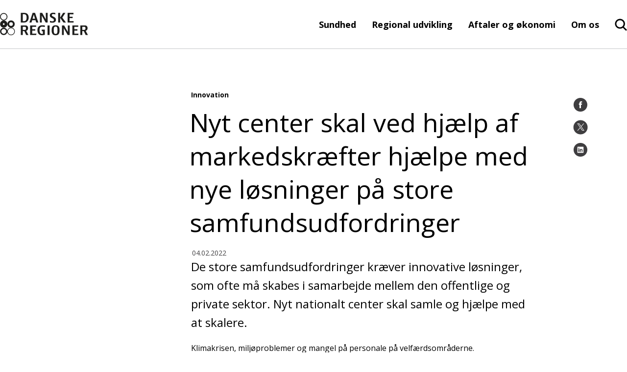

--- FILE ---
content_type: text/html; charset=utf-8
request_url: https://www.regioner.dk/services/nyheder/2022/februar/nyt-center-skal-hjaelpe-med-nye-loesninger-paa-store-samfundsudfordringer
body_size: 23546
content:

<!DOCTYPE html>
<!--[if lt IE 7]>      <html lang="da" class="no-js lt-ie9 lt-ie8 lt-ie7"> <![endif]-->
<!--[if IE 7]>         <html lang="da" class="no-js lt-ie9 lt-ie8"> <![endif]-->
<!--[if IE 8]>         <html lang="da" class="no-js lt-ie9"> <![endif]-->
<!--[if gte IE 9]><!-->
<html lang="da" class="no-js">
<!--<![endif]-->
<head>
	<script id="CookieConsent" data-culture="DA" type="text/javascript" async src="https://policy.cookieinformation.com/uc.js"></script>

	<meta charset="utf-8">

		


	<meta http-equiv="X-UA-Compatible" content="IE=edge">
	<meta name="viewport" content="width=device-width, initial-scale=1">
	<meta name="format-detection" content="telephone=no">
	
<link rel="apple-touch-icon" sizes="57x57" href="/static/dist/img/favicons/apple-touch-icon-57x57.png">
<link rel="apple-touch-icon" sizes="60x60" href="/static/dist/img/favicons/apple-touch-icon-60x60.png">
<link rel="icon" type="image/png" sizes="32x32" href="/static/dist/img/favicons/favicon-32x32.png">
<link rel="icon" type="image/png" sizes="16x16" href="/static/dist/img/favicons/favicon-16x16.png">
<link rel="shortcut icon" href="/media/4642/favicon.ico">
	<link rel="manifest" href="/static/dist/img/favicons/manifest.json">
	<link rel="mask-icon" color="#00607b" href="/static/dist/img/favicons/safari-pinned-tab.svg">
	<meta name="msapplication-TileColor" content="#da532c">
	<meta name="msapplication-config" content="/static/dist/img/favicons/browserconfig.xml">
	<meta name="theme-color" content="#00607b">
	<meta name="editingPage" content="Https://www.regioner.dk/umbraco#/content/content/edit/26760"/>

	<!-- set a web app capable website -->
	<meta name="apple-mobile-web-app-capable" content="yes">
	<meta name="mobile-web-app-capable" content="yes">
	
	<meta property="og:title"/>
	<meta name="twitter:title">
	<meta property="og:description"/>
	<meta name="twitter:description">
	<meta property="og:url" content="/services/nyheder/2022/februar/nyt-center-skal-hjaelpe-med-nye-loesninger-paa-store-samfundsudfordringer/"/>
	<meta property="og:image" content="https://www.regioner.dk/media/20760/ulla-twit-nyhed_copi.png"/>
	<meta prefix="og: http://ogp.me/ns#" property="og:image" content="https://www.regioner.dk/media/20760/ulla-twit-nyhed_copi.png"/>
	<meta name="twitter:image:src" content="https://www.regioner.dk/media/20760/ulla-twit-nyhed_copi.png">

	

	<script type="text/javascript">
        window.WebFontConfig = {
            google: { families: ['Open+Sans:400,800,700,600,300,400italic,300italic:latin'] }
        };
        (function () {
            var wf = document.createElement('script');
            wf.src = ('https:' === document.location.protocol ? 'https' : 'http') +
                '://ajax.googleapis.com/ajax/libs/webfont/1/webfont.js';
            wf.type = 'text/javascript';
            wf.async = 'true';
            var s = document.getElementsByTagName('script')[0];
            s.parentNode.insertBefore(wf, s);
        })();
    </script>
	<noscript>
		<link rel='stylesheet' type='text/css' href="https://fonts.googleapis.com/css?family=Open&#x2B;Sans:400,800,700,600,300,400italic,300italic">
	</noscript>

    <link href="https://cdnjs.cloudflare.com/ajax/libs/jquery-modal/0.9.1/jquery.modal.min.css?d=639034030121107709" rel="stylesheet"><link href="/static/dist/css/main.min.css?d=639034030121107709" rel="stylesheet">
	

	<!-- Remember to update custom Modernizr with your needed features and functions -->
	<script src="/static/dist/js/vendor/modernizr.custom.js"></script>
	<!--[if lt IE 9]><script src="/static/dist/js/legacy.min.js"></script><![endif]-->

</head>
<body class="">
<script>
        window.addEventListener('CookieInformationConsentGiven', function (event) {
            if (CookieInformation.getConsentGivenFor('cookie_cat_marketing')) {
                function Deferred() {
                    var self = this;
                    this.promise = new Promise(function (resolve, reject) {
                        self.reject = reject
                        self.resolve = resolve
                    })
                };

                window.fbLoaded = (new Deferred());
                // Prevent FB setting cookie before clicking share
                window.loadFB = function () {
                    window.fbAsyncInit = function () {
                        FB.init({
                            appId: '714516208727673',
                            autoLogAppEvents: true,
                            xfbml: true,
                            version: 'v3.2'
                        });
                        window.fbLoaded.resolve();
                    };

                    (function (d, s, id) {
                        var js, fjs = d.getElementsByTagName(s)[0];
                        if (d.getElementById(id)) { return; }
                        js = d.createElement(s); js.id = id;
                        js.src = "https://connect.facebook.net/en_US/sdk.js";
                        fjs.parentNode.insertBefore(js, fjs);
                    }(document, 'script', 'facebook-jssdk'));
                };
            }
        }, false);
    </script>



<a href="#main-content" class="visuallyhidden">Gå til indhold</a>
<div id="container">
	<header class="page-header clearfix">
		
<div class="page-header__main">
		<div class="page-header__logo">
			<a href="https://www.regioner.dk" aria-label="Forside">
					<svg class="logoDekstop" role="img" aria-label="Danske regioner">
						<use xlink:href="/static/dist/icons.svg#newlogo"></use>
				</svg>
					<svg class="logoMobil" role="img" aria-label="Danske regioner">
						<use xlink:href="/static/dist/icons.svg#logonewMobil"></use>
					</svg>
			</a>
		</div>

	<div class="page-header__menu ">
	<nav class="page-header__menu__items hidden-xs hidden-sm" aria-label="hovedmenu">
		<ul aria-label="Hovedmenu">
		<li class="haschildren">
			<a href="/sundhed/">Sundhed</a>
		</li>
		<li class="haschildren">
			<a href="/regional-udvikling/">Regional udvikling</a>
		</li>
		<li class="haschildren">
			<a href="/aftaler-og-oekonomi/">Aftaler og &#xF8;konomi</a>
		</li>
		<li class="haschildren">
			<a href="/om-os/">Om os</a>
		</li>


</ul>
	</nav>
		<div class="main-search">
			<input type="checkbox" name="header-item" class="main-search__trigger" id="main-search__trigger" aria-hidden="true">
			<div class="search-header-close">
				<div class="search-close-btn">
					<span class="search-close-btn-span search-close-btn-one"></span>
					<span class="search-close-btn-span search-close-btn-two"></span>
				</div>
				<p class="service-sog-Pluk">Luk</p>
			</div>
			<div class="search-header">
				<svg class="mobil-loop" role="img" aria-label="Forstørrelseglas">
					<use xlink:href="/static/dist/icons.svg#searchNew"></use>
					</svg>
				<svg class="desktop-loop" width="27" height="26" viewBox="0 0 27 26" fill="none" xmlns="http://www.w3.org/2000/svg">
					<path fill-rule="evenodd" clip-rule="evenodd" d="M26.2552 25.2531C26.6488 24.641 26.5654 23.8201 26.0223 23.2972L26.0208 23.2958L20.1698 17.6234C21.7164 15.7221 22.5724 13.3538 22.5724 10.9012C22.5724 4.94972 17.7284 0.121755 11.7161 0.0234648C5.62868 -0.0748308 0.601784 4.70382 0.501521 10.728C0.401242 16.7532 5.27077 21.6882 11.3579 21.7865L11.3706 21.7866C13.6967 21.7866 15.9561 21.0829 17.8539 19.7725L23.7874 25.5253C24.3219 26.0495 25.1301 26.1141 25.7385 25.7418H25.8193L26.0505 25.5081C26.0851 25.4732 26.1177 25.437 26.1483 25.3998L26.2552 25.2971V25.2531ZM11.3722 3.14609C7.00826 3.2172 3.54669 6.75579 3.61672 11.0254C3.68678 15.2968 7.2635 18.7257 11.6288 18.6563C15.9437 18.5868 19.3856 15.1256 19.3874 10.9044C19.3506 6.59767 15.7737 3.11303 11.3722 3.14609Z" fill="black" />
				</svg>
				<p class="service-sog-Psog">Søg</p>
			</div>
		</div>

		<div class="service-menu">
			<input type="checkbox" name="header-item" class="service-menu__trigger " id="service-menu__trigger" aria-hidden="true">
			<label for="service-menu__trigger">
				<span class="texthidden">Vis/skjul servicemenu</span>
				<span class="icon">
					<span></span><span></span><span></span>
				</span>
				<p class="service-menu-Pmenu">Menu</p>
				<p class="service-menu-Pluk">Luk</p>
				</label>
			<div class="service-menu__target">
				<div class="service-menu__target__content">
					<nav class="service-menu__primary" aria-label="Service menu">
						


<ul class="brugerUl" aria-label="Hovedmenu">
			<div class="burgerItems">
		<li class="haschildren testRasmus">
				<div class="wrapper">
					<a class="headerNext-text">Sundhed</a>
					<label class="headerNext" for="mainmenuparent25664" role="button">
						<span class="texthidden">Åbne/luk Sundhed</span>
						<div class="icon">
							<svg xmlns="http://www.w3.org/2000/svg" width="11" height="16" viewBox="0 0 11 16" fill="none">
								<path d="M0.792284 8.07853L8.48007 15.5L10.207 13.6794L4.41334 8.07853L10.207 2.32057L8.48007 0.5L0.792284 8.07853Z" fill="black" />
							</svg>
						</div>
					</label>
				</div>
				<ul>
					<div class="brugerBack">
						<div class="icon">
							<svg xmlns="http://www.w3.org/2000/svg" width="11" height="16" viewBox="0 0 11 16" fill="none">
								<path d="M0.792284 8.07853L8.48007 15.5L10.207 13.6794L4.41334 8.07853L10.207 2.32057L8.48007 0.5L0.792284 8.07853Z" fill="black" />
							</svg>
						</div>
						<p>Tilbage</p>
					</div>
					<div class="prevLink">
						<a href="/sundhed/">
						Sundhed
						<div class="icon">
							<p>Se side</p>
								<svg xmlns="http://www.w3.org/2000/svg" width="11" height="16" viewBox="0 0 11 16" fill="none">
									<path d="M0.792284 8.07853L8.48007 15.5L10.207 13.6794L4.41334 8.07853L10.207 2.32057L8.48007 0.5L0.792284 8.07853Z" fill="black" />
								</svg>
						</div>
						</a>
					</div>
		<li class="haschildren testRasmus">
				<div class="wrapper">
					<a class="headerNext-text">Behandling p&#xE5; hospitaler</a>
					<label class="headerNext" for="mainmenuparent25718" role="button">
						<span class="texthidden">Åbne/luk Behandling p&#xE5; hospitaler</span>
						<div class="icon">
							<svg xmlns="http://www.w3.org/2000/svg" width="11" height="16" viewBox="0 0 11 16" fill="none">
								<path d="M0.792284 8.07853L8.48007 15.5L10.207 13.6794L4.41334 8.07853L10.207 2.32057L8.48007 0.5L0.792284 8.07853Z" fill="black" />
							</svg>
						</div>
					</label>
				</div>
				<ul>
					<div class="brugerBack">
						<div class="icon">
							<svg xmlns="http://www.w3.org/2000/svg" width="11" height="16" viewBox="0 0 11 16" fill="none">
								<path d="M0.792284 8.07853L8.48007 15.5L10.207 13.6794L4.41334 8.07853L10.207 2.32057L8.48007 0.5L0.792284 8.07853Z" fill="black" />
							</svg>
						</div>
						<p>Tilbage</p>
					</div>
					<div class="prevLink">
						<a href="/sundhed/behandling-paa-hospitaler/">
						Behandling p&#xE5; hospitaler
						<div class="icon">
							<p>Se side</p>
								<svg xmlns="http://www.w3.org/2000/svg" width="11" height="16" viewBox="0 0 11 16" fill="none">
									<path d="M0.792284 8.07853L8.48007 15.5L10.207 13.6794L4.41334 8.07853L10.207 2.32057L8.48007 0.5L0.792284 8.07853Z" fill="black" />
								</svg>
						</div>
						</a>
					</div>
		<li class=" testRasmus">
				<div class="wrapper">
					<a href="/sundhed/behandling-paa-hospitaler/akut-og-praehospital/">Akut og pr&#xE6;hospital</a>
				</div>
		</li>
		<li class=" testRasmus">
				<div class="wrapper">
					<a href="/sundhed/behandling-paa-hospitaler/kraeft/">Kr&#xE6;ft</a>
				</div>
		</li>
		<li class=" testRasmus">
				<div class="wrapper">
					<a href="/sundhed/behandling-paa-hospitaler/hjertesygdomme/">Hjertesygdomme</a>
				</div>
		</li>
		<li class=" testRasmus">
				<div class="wrapper">
					<a href="/sundhed/behandling-paa-hospitaler/hospitalsbyggeri/">Hospitalsbyggeri</a>
				</div>
		</li>
				</ul>
		</li>
		<li class="haschildren testRasmus">
				<div class="wrapper">
					<a class="headerNext-text">Praksissektoren</a>
					<label class="headerNext" for="mainmenuparent25734" role="button">
						<span class="texthidden">Åbne/luk Praksissektoren</span>
						<div class="icon">
							<svg xmlns="http://www.w3.org/2000/svg" width="11" height="16" viewBox="0 0 11 16" fill="none">
								<path d="M0.792284 8.07853L8.48007 15.5L10.207 13.6794L4.41334 8.07853L10.207 2.32057L8.48007 0.5L0.792284 8.07853Z" fill="black" />
							</svg>
						</div>
					</label>
				</div>
				<ul>
					<div class="brugerBack">
						<div class="icon">
							<svg xmlns="http://www.w3.org/2000/svg" width="11" height="16" viewBox="0 0 11 16" fill="none">
								<path d="M0.792284 8.07853L8.48007 15.5L10.207 13.6794L4.41334 8.07853L10.207 2.32057L8.48007 0.5L0.792284 8.07853Z" fill="black" />
							</svg>
						</div>
						<p>Tilbage</p>
					</div>
					<div class="prevLink">
						<a href="/sundhed/praksissektoren/">
						Praksissektoren
						<div class="icon">
							<p>Se side</p>
								<svg xmlns="http://www.w3.org/2000/svg" width="11" height="16" viewBox="0 0 11 16" fill="none">
									<path d="M0.792284 8.07853L8.48007 15.5L10.207 13.6794L4.41334 8.07853L10.207 2.32057L8.48007 0.5L0.792284 8.07853Z" fill="black" />
								</svg>
						</div>
						</a>
					</div>
		<li class=" testRasmus">
				<div class="wrapper">
					<a href="/sundhed/praksissektoren/almen-praksis/">Almen praksis</a>
				</div>
		</li>
		<li class=" testRasmus">
				<div class="wrapper">
					<a href="/sundhed/praksissektoren/fysioterapi/">Fysioterapi</a>
				</div>
		</li>
		<li class=" testRasmus">
				<div class="wrapper">
					<a href="/sundhed/praksissektoren/psykologhjaelp/">Psykologhj&#xE6;lp</a>
				</div>
		</li>
		<li class=" testRasmus">
				<div class="wrapper">
					<a href="/sundhed/praksissektoren/tandlaegehjaelp-og-tandplejerhjaelp/">Tandl&#xE6;gehj&#xE6;lp og Tandplejerhj&#xE6;lp</a>
				</div>
		</li>
		<li class=" testRasmus">
				<div class="wrapper">
					<a href="/sundhed/praksissektoren/fodterapi/">Fodterapi</a>
				</div>
		</li>
				</ul>
		</li>
		<li class="haschildren testRasmus">
				<div class="wrapper">
					<a class="headerNext-text">Psykiatri og social</a>
					<label class="headerNext" for="mainmenuparent25679" role="button">
						<span class="texthidden">Åbne/luk Psykiatri og social</span>
						<div class="icon">
							<svg xmlns="http://www.w3.org/2000/svg" width="11" height="16" viewBox="0 0 11 16" fill="none">
								<path d="M0.792284 8.07853L8.48007 15.5L10.207 13.6794L4.41334 8.07853L10.207 2.32057L8.48007 0.5L0.792284 8.07853Z" fill="black" />
							</svg>
						</div>
					</label>
				</div>
				<ul>
					<div class="brugerBack">
						<div class="icon">
							<svg xmlns="http://www.w3.org/2000/svg" width="11" height="16" viewBox="0 0 11 16" fill="none">
								<path d="M0.792284 8.07853L8.48007 15.5L10.207 13.6794L4.41334 8.07853L10.207 2.32057L8.48007 0.5L0.792284 8.07853Z" fill="black" />
							</svg>
						</div>
						<p>Tilbage</p>
					</div>
					<div class="prevLink">
						<a href="/sundhed/psykiatri-og-social/">
						Psykiatri og social
						<div class="icon">
							<p>Se side</p>
								<svg xmlns="http://www.w3.org/2000/svg" width="11" height="16" viewBox="0 0 11 16" fill="none">
									<path d="M0.792284 8.07853L8.48007 15.5L10.207 13.6794L4.41334 8.07853L10.207 2.32057L8.48007 0.5L0.792284 8.07853Z" fill="black" />
								</svg>
						</div>
						</a>
					</div>
		<li class=" testRasmus">
				<div class="wrapper">
					<a href="/sundhed/psykiatri-og-social/psykiatri/">Psykiatri</a>
				</div>
		</li>
		<li class=" testRasmus">
				<div class="wrapper">
					<a href="/sundhed/psykiatri-og-social/pakkeforloeb-og-forloeb-for-indlagte/">Pakkeforl&#xF8;b og forl&#xF8;b for indlagte</a>
				</div>
		</li>
		<li class=" testRasmus">
				<div class="wrapper">
					<a href="/sundhed/psykiatri-og-social/integreret-behandling-for-mennesker-med-psykisk-lidelse-og-samtidig-rusmiddelproblematik/">Integreret behandling for mennesker med psykisk lidelse og samtidig rusmiddelproblematik</a>
				</div>
		</li>
		<li class=" testRasmus">
				<div class="wrapper">
					<a href="/sundhed/psykiatri-og-social/rammebeskrivelse-for-brug-af-specialpsykologer/">Rammebeskrivelse for brug af specialpsykologer</a>
				</div>
		</li>
		<li class=" testRasmus">
				<div class="wrapper">
					<a href="/sundhed/psykiatri-og-social/retspsykiatri/">Retspsykiatri</a>
				</div>
		</li>
		<li class=" testRasmus">
				<div class="wrapper">
					<a href="/sundhed/psykiatri-og-social/maal-om-mindre-tvang-i-psykiatrien/">M&#xE5;l om mindre tvang i psykiatrien</a>
				</div>
		</li>
		<li class=" testRasmus">
				<div class="wrapper">
					<a href="/sundhed/psykiatri-og-social/socialomraadet/">Socialomr&#xE5;det</a>
				</div>
		</li>
		<li class=" testRasmus">
				<div class="wrapper">
					<a href="/sundhed/psykiatri-og-social/sikrede-institutioner/">Sikrede institutioner</a>
				</div>
		</li>
				</ul>
		</li>
		<li class="haschildren testRasmus">
				<div class="wrapper">
					<a class="headerNext-text">Kvalitet og styring</a>
					<label class="headerNext" for="mainmenuparent25667" role="button">
						<span class="texthidden">Åbne/luk Kvalitet og styring</span>
						<div class="icon">
							<svg xmlns="http://www.w3.org/2000/svg" width="11" height="16" viewBox="0 0 11 16" fill="none">
								<path d="M0.792284 8.07853L8.48007 15.5L10.207 13.6794L4.41334 8.07853L10.207 2.32057L8.48007 0.5L0.792284 8.07853Z" fill="black" />
							</svg>
						</div>
					</label>
				</div>
				<ul>
					<div class="brugerBack">
						<div class="icon">
							<svg xmlns="http://www.w3.org/2000/svg" width="11" height="16" viewBox="0 0 11 16" fill="none">
								<path d="M0.792284 8.07853L8.48007 15.5L10.207 13.6794L4.41334 8.07853L10.207 2.32057L8.48007 0.5L0.792284 8.07853Z" fill="black" />
							</svg>
						</div>
						<p>Tilbage</p>
					</div>
					<div class="prevLink">
						<a href="/sundhed/kvalitet-og-styring/">
						Kvalitet og styring
						<div class="icon">
							<p>Se side</p>
								<svg xmlns="http://www.w3.org/2000/svg" width="11" height="16" viewBox="0 0 11 16" fill="none">
									<path d="M0.792284 8.07853L8.48007 15.5L10.207 13.6794L4.41334 8.07853L10.207 2.32057L8.48007 0.5L0.792284 8.07853Z" fill="black" />
								</svg>
						</div>
						</a>
					</div>
		<li class="haschildren testRasmus">
				<div class="wrapper">
					<a class="headerNext-text">Det nationale kvalitetsprogram</a>
					<label class="headerNext" for="mainmenuparent25791" role="button">
						<span class="texthidden">Åbne/luk Det nationale kvalitetsprogram</span>
						<div class="icon">
							<svg xmlns="http://www.w3.org/2000/svg" width="11" height="16" viewBox="0 0 11 16" fill="none">
								<path d="M0.792284 8.07853L8.48007 15.5L10.207 13.6794L4.41334 8.07853L10.207 2.32057L8.48007 0.5L0.792284 8.07853Z" fill="black" />
							</svg>
						</div>
					</label>
				</div>
				<ul>
					<div class="brugerBack">
						<div class="icon">
							<svg xmlns="http://www.w3.org/2000/svg" width="11" height="16" viewBox="0 0 11 16" fill="none">
								<path d="M0.792284 8.07853L8.48007 15.5L10.207 13.6794L4.41334 8.07853L10.207 2.32057L8.48007 0.5L0.792284 8.07853Z" fill="black" />
							</svg>
						</div>
						<p>Tilbage</p>
					</div>
					<div class="prevLink">
						<a href="/sundhed/kvalitet-og-styring/det-nationale-kvalitetsprogram/">
						Det nationale kvalitetsprogram
						<div class="icon">
							<p>Se side</p>
								<svg xmlns="http://www.w3.org/2000/svg" width="11" height="16" viewBox="0 0 11 16" fill="none">
									<path d="M0.792284 8.07853L8.48007 15.5L10.207 13.6794L4.41334 8.07853L10.207 2.32057L8.48007 0.5L0.792284 8.07853Z" fill="black" />
								</svg>
						</div>
						</a>
					</div>
		<li class=" testRasmus">
				<div class="wrapper">
					<a href="/sundhed/kvalitet-og-styring/det-nationale-kvalitetsprogram/the-danish-healthcare-quality-programme/">The Danish Healthcare Quality Programme</a>
				</div>
		</li>
				</ul>
		</li>
		<li class=" testRasmus">
				<div class="wrapper">
					<a href="/sundhed/kvalitet-og-styring/patientoplevet-kvalitet/">Patientoplevet kvalitet</a>
				</div>
		</li>
		<li class=" testRasmus">
				<div class="wrapper">
					<a href="/sundhed/kvalitet-og-styring/borgerens-moede-med-sundhedsvaesenet/">Borgerens m&#xF8;de med sundhedsv&#xE6;senet</a>
				</div>
		</li>
		<li class=" testRasmus">
				<div class="wrapper">
					<a href="/sundhed/kvalitet-og-styring/prisen-for-aarets-patientoplevelse/">Prisen for &#xC5;rets Patientoplevelse</a>
				</div>
		</li>
		<li class=" testRasmus">
				<div class="wrapper">
					<a href="/sundhed/kvalitet-og-styring/2016-2022-aarets-borgerinddragende-initiativ/">(2016-2022) &#xC5;rets Borgerinddragende Initiativ</a>
				</div>
		</li>
		<li class=" testRasmus">
				<div class="wrapper">
					<a href="/sundhed/kvalitet-og-styring/ordningen-med-utilsigtede-haendelser/">Ordningen med utilsigtede h&#xE6;ndelser</a>
				</div>
		</li>
				</ul>
		</li>
		<li class="haschildren testRasmus">
				<div class="wrapper">
					<a class="headerNext-text">Udrednings- og behandlingsret</a>
					<label class="headerNext" for="mainmenuparent25715" role="button">
						<span class="texthidden">Åbne/luk Udrednings- og behandlingsret</span>
						<div class="icon">
							<svg xmlns="http://www.w3.org/2000/svg" width="11" height="16" viewBox="0 0 11 16" fill="none">
								<path d="M0.792284 8.07853L8.48007 15.5L10.207 13.6794L4.41334 8.07853L10.207 2.32057L8.48007 0.5L0.792284 8.07853Z" fill="black" />
							</svg>
						</div>
					</label>
				</div>
				<ul>
					<div class="brugerBack">
						<div class="icon">
							<svg xmlns="http://www.w3.org/2000/svg" width="11" height="16" viewBox="0 0 11 16" fill="none">
								<path d="M0.792284 8.07853L8.48007 15.5L10.207 13.6794L4.41334 8.07853L10.207 2.32057L8.48007 0.5L0.792284 8.07853Z" fill="black" />
							</svg>
						</div>
						<p>Tilbage</p>
					</div>
					<div class="prevLink">
						<a href="/sundhed/udrednings-og-behandlingsret/">
						Udrednings- og behandlingsret
						<div class="icon">
							<p>Se side</p>
								<svg xmlns="http://www.w3.org/2000/svg" width="11" height="16" viewBox="0 0 11 16" fill="none">
									<path d="M0.792284 8.07853L8.48007 15.5L10.207 13.6794L4.41334 8.07853L10.207 2.32057L8.48007 0.5L0.792284 8.07853Z" fill="black" />
								</svg>
						</div>
						</a>
					</div>
		<li class=" testRasmus">
				<div class="wrapper">
					<a href="/sundhed/udrednings-og-behandlingsret/ret-til-hurtig-udredning/">Ret til hurtig udredning</a>
				</div>
		</li>
		<li class=" testRasmus">
				<div class="wrapper">
					<a href="/sundhed/udrednings-og-behandlingsret/sygehusvalg/">Sygehusvalg</a>
				</div>
		</li>
		<li class=" testRasmus">
				<div class="wrapper">
					<a href="/sundhed/udrednings-og-behandlingsret/samarbejde-med-privathospitaler/">Samarbejde med privathospitaler</a>
				</div>
		</li>
		<li class=" testRasmus">
				<div class="wrapper">
					<a href="/sundhed/udrednings-og-behandlingsret/kvalitet-paa-privathospitaler/">Kvalitet p&#xE5; privathospitaler</a>
				</div>
		</li>
				</ul>
		</li>
		<li class="haschildren testRasmus">
				<div class="wrapper">
					<a class="headerNext-text">DIGITALT: Sundhed for dig</a>
					<label class="headerNext" for="mainmenuparent25776" role="button">
						<span class="texthidden">Åbne/luk DIGITALT: Sundhed for dig</span>
						<div class="icon">
							<svg xmlns="http://www.w3.org/2000/svg" width="11" height="16" viewBox="0 0 11 16" fill="none">
								<path d="M0.792284 8.07853L8.48007 15.5L10.207 13.6794L4.41334 8.07853L10.207 2.32057L8.48007 0.5L0.792284 8.07853Z" fill="black" />
							</svg>
						</div>
					</label>
				</div>
				<ul>
					<div class="brugerBack">
						<div class="icon">
							<svg xmlns="http://www.w3.org/2000/svg" width="11" height="16" viewBox="0 0 11 16" fill="none">
								<path d="M0.792284 8.07853L8.48007 15.5L10.207 13.6794L4.41334 8.07853L10.207 2.32057L8.48007 0.5L0.792284 8.07853Z" fill="black" />
							</svg>
						</div>
						<p>Tilbage</p>
					</div>
					<div class="prevLink">
						<a href="/sundhed/digitalt-sundhed-for-dig/">
						DIGITALT: Sundhed for dig
						<div class="icon">
							<p>Se side</p>
								<svg xmlns="http://www.w3.org/2000/svg" width="11" height="16" viewBox="0 0 11 16" fill="none">
									<path d="M0.792284 8.07853L8.48007 15.5L10.207 13.6794L4.41334 8.07853L10.207 2.32057L8.48007 0.5L0.792284 8.07853Z" fill="black" />
								</svg>
						</div>
						</a>
					</div>
		<li class=" testRasmus">
				<div class="wrapper">
					<a href="/sundhed/digitalt-sundhed-for-dig/sammen-staar-vi-staerkest/">Sammen st&#xE5;r vi st&#xE6;rkest</a>
				</div>
		</li>
		<li class=" testRasmus">
				<div class="wrapper">
					<a href="/sundhed/digitalt-sundhed-for-dig/taet-paa-borgerens-hverdag/">T&#xE6;t p&#xE5; borgerens hverdag</a>
				</div>
		</li>
		<li class=" testRasmus">
				<div class="wrapper">
					<a href="/sundhed/digitalt-sundhed-for-dig/en-god-digital-arbejdsdag/">En god digital arbejdsdag</a>
				</div>
		</li>
		<li class=" testRasmus">
				<div class="wrapper">
					<a href="/sundhed/digitalt-sundhed-for-dig/rsi/">RSI</a>
				</div>
		</li>
				</ul>
		</li>
		<li class="haschildren testRasmus">
				<div class="wrapper">
					<a class="headerNext-text">Medicin</a>
					<label class="headerNext" for="mainmenuparent25674" role="button">
						<span class="texthidden">Åbne/luk Medicin</span>
						<div class="icon">
							<svg xmlns="http://www.w3.org/2000/svg" width="11" height="16" viewBox="0 0 11 16" fill="none">
								<path d="M0.792284 8.07853L8.48007 15.5L10.207 13.6794L4.41334 8.07853L10.207 2.32057L8.48007 0.5L0.792284 8.07853Z" fill="black" />
							</svg>
						</div>
					</label>
				</div>
				<ul>
					<div class="brugerBack">
						<div class="icon">
							<svg xmlns="http://www.w3.org/2000/svg" width="11" height="16" viewBox="0 0 11 16" fill="none">
								<path d="M0.792284 8.07853L8.48007 15.5L10.207 13.6794L4.41334 8.07853L10.207 2.32057L8.48007 0.5L0.792284 8.07853Z" fill="black" />
							</svg>
						</div>
						<p>Tilbage</p>
					</div>
					<div class="prevLink">
						<a href="/sundhed/medicin/">
						Medicin
						<div class="icon">
							<p>Se side</p>
								<svg xmlns="http://www.w3.org/2000/svg" width="11" height="16" viewBox="0 0 11 16" fill="none">
									<path d="M0.792284 8.07853L8.48007 15.5L10.207 13.6794L4.41334 8.07853L10.207 2.32057L8.48007 0.5L0.792284 8.07853Z" fill="black" />
								</svg>
						</div>
						</a>
					</div>
		<li class=" testRasmus">
				<div class="wrapper">
					<a href="/sundhed/medicin/prioritering/">Prioritering</a>
				</div>
		</li>
		<li class=" testRasmus">
				<div class="wrapper">
					<a href="/sundhed/medicin/personlig-medicin/">Personlig medicin</a>
				</div>
		</li>
		<li class="haschildren testRasmus">
				<div class="wrapper">
					<a class="headerNext-text">Regionernes Medicin- og behandlingspulje</a>
					<label class="headerNext" for="mainmenuparent25703" role="button">
						<span class="texthidden">Åbne/luk Regionernes Medicin- og behandlingspulje</span>
						<div class="icon">
							<svg xmlns="http://www.w3.org/2000/svg" width="11" height="16" viewBox="0 0 11 16" fill="none">
								<path d="M0.792284 8.07853L8.48007 15.5L10.207 13.6794L4.41334 8.07853L10.207 2.32057L8.48007 0.5L0.792284 8.07853Z" fill="black" />
							</svg>
						</div>
					</label>
				</div>
				<ul>
					<div class="brugerBack">
						<div class="icon">
							<svg xmlns="http://www.w3.org/2000/svg" width="11" height="16" viewBox="0 0 11 16" fill="none">
								<path d="M0.792284 8.07853L8.48007 15.5L10.207 13.6794L4.41334 8.07853L10.207 2.32057L8.48007 0.5L0.792284 8.07853Z" fill="black" />
							</svg>
						</div>
						<p>Tilbage</p>
					</div>
					<div class="prevLink">
						<a href="/sundhed/medicin/regionernes-medicin-og-behandlingspulje/">
						Regionernes Medicin- og behandlingspulje
						<div class="icon">
							<p>Se side</p>
								<svg xmlns="http://www.w3.org/2000/svg" width="11" height="16" viewBox="0 0 11 16" fill="none">
									<path d="M0.792284 8.07853L8.48007 15.5L10.207 13.6794L4.41334 8.07853L10.207 2.32057L8.48007 0.5L0.792284 8.07853Z" fill="black" />
								</svg>
						</div>
						</a>
					</div>
		<li class=" testRasmus">
				<div class="wrapper">
					<a href="/sundhed/medicin/regionernes-medicin-og-behandlingspulje/puljen-2025/">Puljen 2025</a>
				</div>
		</li>
		<li class=" testRasmus">
				<div class="wrapper">
					<a href="/sundhed/medicin/regionernes-medicin-og-behandlingspulje/puljen-2024/">Puljen 2024</a>
				</div>
		</li>
		<li class=" testRasmus">
				<div class="wrapper">
					<a href="/sundhed/medicin/regionernes-medicin-og-behandlingspulje/puljen-2022/">Puljen 2022</a>
				</div>
		</li>
		<li class=" testRasmus">
				<div class="wrapper">
					<a href="/sundhed/medicin/regionernes-medicin-og-behandlingspulje/puljen-2021/">Puljen 2021</a>
				</div>
		</li>
		<li class=" testRasmus">
				<div class="wrapper">
					<a href="/sundhed/medicin/regionernes-medicin-og-behandlingspulje/puljen-2020/">Puljen 2020</a>
				</div>
		</li>
		<li class=" testRasmus">
				<div class="wrapper">
					<a href="/sundhed/medicin/regionernes-medicin-og-behandlingspulje/puljen-2019/">Puljen 2019</a>
				</div>
		</li>
				</ul>
		</li>
		<li class=" testRasmus">
				<div class="wrapper">
					<a href="/sundhed/medicin/vederlagsfri-udlevering-af-medicin/">Vederlagsfri udlevering af medicin</a>
				</div>
		</li>
				</ul>
		</li>
		<li class="haschildren testRasmus">
				<div class="wrapper">
					<a class="headerNext-text">Sundhedsinnovation og forskning</a>
					<label class="headerNext" for="mainmenuparent25695" role="button">
						<span class="texthidden">Åbne/luk Sundhedsinnovation og forskning</span>
						<div class="icon">
							<svg xmlns="http://www.w3.org/2000/svg" width="11" height="16" viewBox="0 0 11 16" fill="none">
								<path d="M0.792284 8.07853L8.48007 15.5L10.207 13.6794L4.41334 8.07853L10.207 2.32057L8.48007 0.5L0.792284 8.07853Z" fill="black" />
							</svg>
						</div>
					</label>
				</div>
				<ul>
					<div class="brugerBack">
						<div class="icon">
							<svg xmlns="http://www.w3.org/2000/svg" width="11" height="16" viewBox="0 0 11 16" fill="none">
								<path d="M0.792284 8.07853L8.48007 15.5L10.207 13.6794L4.41334 8.07853L10.207 2.32057L8.48007 0.5L0.792284 8.07853Z" fill="black" />
							</svg>
						</div>
						<p>Tilbage</p>
					</div>
					<div class="prevLink">
						<a href="/sundhed/sundhedsinnovation-og-forskning/">
						Sundhedsinnovation og forskning
						<div class="icon">
							<p>Se side</p>
								<svg xmlns="http://www.w3.org/2000/svg" width="11" height="16" viewBox="0 0 11 16" fill="none">
									<path d="M0.792284 8.07853L8.48007 15.5L10.207 13.6794L4.41334 8.07853L10.207 2.32057L8.48007 0.5L0.792284 8.07853Z" fill="black" />
								</svg>
						</div>
						</a>
					</div>
		<li class="haschildren testRasmus">
				<div class="wrapper">
					<a class="headerNext-text">Taskforce for digital psykiatri</a>
					<label class="headerNext" for="mainmenuparent25696" role="button">
						<span class="texthidden">Åbne/luk Taskforce for digital psykiatri</span>
						<div class="icon">
							<svg xmlns="http://www.w3.org/2000/svg" width="11" height="16" viewBox="0 0 11 16" fill="none">
								<path d="M0.792284 8.07853L8.48007 15.5L10.207 13.6794L4.41334 8.07853L10.207 2.32057L8.48007 0.5L0.792284 8.07853Z" fill="black" />
							</svg>
						</div>
					</label>
				</div>
				<ul>
					<div class="brugerBack">
						<div class="icon">
							<svg xmlns="http://www.w3.org/2000/svg" width="11" height="16" viewBox="0 0 11 16" fill="none">
								<path d="M0.792284 8.07853L8.48007 15.5L10.207 13.6794L4.41334 8.07853L10.207 2.32057L8.48007 0.5L0.792284 8.07853Z" fill="black" />
							</svg>
						</div>
						<p>Tilbage</p>
					</div>
					<div class="prevLink">
						<a href="/sundhed/sundhedsinnovation-og-forskning/taskforce-for-digital-psykiatri/">
						Taskforce for digital psykiatri
						<div class="icon">
							<p>Se side</p>
								<svg xmlns="http://www.w3.org/2000/svg" width="11" height="16" viewBox="0 0 11 16" fill="none">
									<path d="M0.792284 8.07853L8.48007 15.5L10.207 13.6794L4.41334 8.07853L10.207 2.32057L8.48007 0.5L0.792284 8.07853Z" fill="black" />
								</svg>
						</div>
						</a>
					</div>
		<li class=" testRasmus">
				<div class="wrapper">
					<a href="/sundhed/sundhedsinnovation-og-forskning/taskforce-for-digital-psykiatri/vejledning-om-videosamtaler-i-psykiatrien/">Vejledning om videosamtaler i psykiatrien</a>
				</div>
		</li>
				</ul>
		</li>
		<li class=" testRasmus">
				<div class="wrapper">
					<a href="/sundhed/sundhedsinnovation-og-forskning/offentlig-privat-samarbejde-som-driver-for-innovation/">Offentlig-privat samarbejde som driver for innovation</a>
				</div>
		</li>
		<li class=" testRasmus">
				<div class="wrapper">
					<a href="/sundhed/sundhedsinnovation-og-forskning/sundhedsforskning-og-innovation/">Sundhedsforskning og innovation</a>
				</div>
		</li>
		<li class=" testRasmus">
				<div class="wrapper">
					<a href="/sundhed/sundhedsinnovation-og-forskning/faelles-regional-pulje-til-forskning-i-forebyggelse/">F&#xE6;lles regional pulje til forskning i forebyggelse</a>
				</div>
		</li>
		<li class=" testRasmus">
				<div class="wrapper">
					<a href="/sundhed/sundhedsinnovation-og-forskning/ledelsesforum-for-medicinsk-sundhedsforskning/">Ledelsesforum for Medicinsk Sundhedsforskning</a>
				</div>
		</li>
		<li class=" testRasmus">
				<div class="wrapper">
					<a href="/sundhed/sundhedsinnovation-og-forskning/regionale-datastoettecentre/">Regionale datast&#xF8;ttecentre</a>
				</div>
		</li>
				</ul>
		</li>
		<li class="haschildren testRasmus">
				<div class="wrapper">
					<a class="headerNext-text">Lighed i sundhed</a>
					<label class="headerNext" for="mainmenuparent26004" role="button">
						<span class="texthidden">Åbne/luk Lighed i sundhed</span>
						<div class="icon">
							<svg xmlns="http://www.w3.org/2000/svg" width="11" height="16" viewBox="0 0 11 16" fill="none">
								<path d="M0.792284 8.07853L8.48007 15.5L10.207 13.6794L4.41334 8.07853L10.207 2.32057L8.48007 0.5L0.792284 8.07853Z" fill="black" />
							</svg>
						</div>
					</label>
				</div>
				<ul>
					<div class="brugerBack">
						<div class="icon">
							<svg xmlns="http://www.w3.org/2000/svg" width="11" height="16" viewBox="0 0 11 16" fill="none">
								<path d="M0.792284 8.07853L8.48007 15.5L10.207 13.6794L4.41334 8.07853L10.207 2.32057L8.48007 0.5L0.792284 8.07853Z" fill="black" />
							</svg>
						</div>
						<p>Tilbage</p>
					</div>
					<div class="prevLink">
						<a href="/sundhed/lighed-i-sundhed/">
						Lighed i sundhed
						<div class="icon">
							<p>Se side</p>
								<svg xmlns="http://www.w3.org/2000/svg" width="11" height="16" viewBox="0 0 11 16" fill="none">
									<path d="M0.792284 8.07853L8.48007 15.5L10.207 13.6794L4.41334 8.07853L10.207 2.32057L8.48007 0.5L0.792284 8.07853Z" fill="black" />
								</svg>
						</div>
						</a>
					</div>
		<li class=" testRasmus">
				<div class="wrapper">
					<a href="/sundhed/lighed-i-sundhed/forebyggelse/">Forebyggelse</a>
				</div>
		</li>
		<li class=" testRasmus">
				<div class="wrapper">
					<a href="/sundhed/lighed-i-sundhed/multisygdom/">Multisygdom</a>
				</div>
		</li>
		<li class="haschildren testRasmus">
				<div class="wrapper">
					<a class="headerNext-text">Samarbejde med civilsamfundet</a>
					<label class="headerNext" for="mainmenuparent41022" role="button">
						<span class="texthidden">Åbne/luk Samarbejde med civilsamfundet</span>
						<div class="icon">
							<svg xmlns="http://www.w3.org/2000/svg" width="11" height="16" viewBox="0 0 11 16" fill="none">
								<path d="M0.792284 8.07853L8.48007 15.5L10.207 13.6794L4.41334 8.07853L10.207 2.32057L8.48007 0.5L0.792284 8.07853Z" fill="black" />
							</svg>
						</div>
					</label>
				</div>
				<ul>
					<div class="brugerBack">
						<div class="icon">
							<svg xmlns="http://www.w3.org/2000/svg" width="11" height="16" viewBox="0 0 11 16" fill="none">
								<path d="M0.792284 8.07853L8.48007 15.5L10.207 13.6794L4.41334 8.07853L10.207 2.32057L8.48007 0.5L0.792284 8.07853Z" fill="black" />
							</svg>
						</div>
						<p>Tilbage</p>
					</div>
					<div class="prevLink">
						<a href="/sundhed/lighed-i-sundhed/samarbejde-med-civilsamfundet/">
						Samarbejde med civilsamfundet
						<div class="icon">
							<p>Se side</p>
								<svg xmlns="http://www.w3.org/2000/svg" width="11" height="16" viewBox="0 0 11 16" fill="none">
									<path d="M0.792284 8.07853L8.48007 15.5L10.207 13.6794L4.41334 8.07853L10.207 2.32057L8.48007 0.5L0.792284 8.07853Z" fill="black" />
								</svg>
						</div>
						</a>
					</div>
		<li class=" testRasmus">
				<div class="wrapper">
					<a href="/sundhed/lighed-i-sundhed/samarbejde-med-civilsamfundet/social-prescribing/">Social prescribing</a>
				</div>
		</li>
		<li class=" testRasmus">
				<div class="wrapper">
					<a href="/sundhed/lighed-i-sundhed/samarbejde-med-civilsamfundet/raad-og-retningslinjer-for-gode-frivillig-samarbejder/">R&#xE5;d og retningslinjer for gode frivillig samarbejder</a>
				</div>
		</li>
				</ul>
		</li>
				</ul>
		</li>
		<li class="haschildren testRasmus">
				<div class="wrapper">
					<a class="headerNext-text">Datadeling</a>
					<label class="headerNext" for="mainmenuparent39632" role="button">
						<span class="texthidden">Åbne/luk Datadeling</span>
						<div class="icon">
							<svg xmlns="http://www.w3.org/2000/svg" width="11" height="16" viewBox="0 0 11 16" fill="none">
								<path d="M0.792284 8.07853L8.48007 15.5L10.207 13.6794L4.41334 8.07853L10.207 2.32057L8.48007 0.5L0.792284 8.07853Z" fill="black" />
							</svg>
						</div>
					</label>
				</div>
				<ul>
					<div class="brugerBack">
						<div class="icon">
							<svg xmlns="http://www.w3.org/2000/svg" width="11" height="16" viewBox="0 0 11 16" fill="none">
								<path d="M0.792284 8.07853L8.48007 15.5L10.207 13.6794L4.41334 8.07853L10.207 2.32057L8.48007 0.5L0.792284 8.07853Z" fill="black" />
							</svg>
						</div>
						<p>Tilbage</p>
					</div>
					<div class="prevLink">
						<a href="/sundhed/datadeling/">
						Datadeling
						<div class="icon">
							<p>Se side</p>
								<svg xmlns="http://www.w3.org/2000/svg" width="11" height="16" viewBox="0 0 11 16" fill="none">
									<path d="M0.792284 8.07853L8.48007 15.5L10.207 13.6794L4.41334 8.07853L10.207 2.32057L8.48007 0.5L0.792284 8.07853Z" fill="black" />
								</svg>
						</div>
						</a>
					</div>
		<li class=" testRasmus">
				<div class="wrapper">
					<a href="/sundhed/datadeling/juridiske-rammer-for-datadeling/">Juridiske rammer for datadeling</a>
				</div>
		</li>
		<li class=" testRasmus">
				<div class="wrapper">
					<a href="/sundhed/datadeling/praktiske-og-tekniske-rammer-for-datadeling/">Praktiske og tekniske rammer for datadeling</a>
				</div>
		</li>
				</ul>
		</li>
				</ul>
		</li>
			</div>
			<div class="burgerItems">
		<li class="haschildren testRasmus">
				<div class="wrapper">
					<a class="headerNext-text">Regional udvikling</a>
					<label class="headerNext" for="mainmenuparent25670" role="button">
						<span class="texthidden">Åbne/luk Regional udvikling</span>
						<div class="icon">
							<svg xmlns="http://www.w3.org/2000/svg" width="11" height="16" viewBox="0 0 11 16" fill="none">
								<path d="M0.792284 8.07853L8.48007 15.5L10.207 13.6794L4.41334 8.07853L10.207 2.32057L8.48007 0.5L0.792284 8.07853Z" fill="black" />
							</svg>
						</div>
					</label>
				</div>
				<ul>
					<div class="brugerBack">
						<div class="icon">
							<svg xmlns="http://www.w3.org/2000/svg" width="11" height="16" viewBox="0 0 11 16" fill="none">
								<path d="M0.792284 8.07853L8.48007 15.5L10.207 13.6794L4.41334 8.07853L10.207 2.32057L8.48007 0.5L0.792284 8.07853Z" fill="black" />
							</svg>
						</div>
						<p>Tilbage</p>
					</div>
					<div class="prevLink">
						<a href="/regional-udvikling/">
						Regional udvikling
						<div class="icon">
							<p>Se side</p>
								<svg xmlns="http://www.w3.org/2000/svg" width="11" height="16" viewBox="0 0 11 16" fill="none">
									<path d="M0.792284 8.07853L8.48007 15.5L10.207 13.6794L4.41334 8.07853L10.207 2.32057L8.48007 0.5L0.792284 8.07853Z" fill="black" />
								</svg>
						</div>
						</a>
					</div>
		<li class=" testRasmus">
				<div class="wrapper">
					<a href="/regional-udvikling/regionale-udviklingsstrategier/">Regionale udviklingsstrategier</a>
				</div>
		</li>
		<li class="haschildren testRasmus">
				<div class="wrapper">
					<a class="headerNext-text">Uddannelse</a>
					<label class="headerNext" for="mainmenuparent25940" role="button">
						<span class="texthidden">Åbne/luk Uddannelse</span>
						<div class="icon">
							<svg xmlns="http://www.w3.org/2000/svg" width="11" height="16" viewBox="0 0 11 16" fill="none">
								<path d="M0.792284 8.07853L8.48007 15.5L10.207 13.6794L4.41334 8.07853L10.207 2.32057L8.48007 0.5L0.792284 8.07853Z" fill="black" />
							</svg>
						</div>
					</label>
				</div>
				<ul>
					<div class="brugerBack">
						<div class="icon">
							<svg xmlns="http://www.w3.org/2000/svg" width="11" height="16" viewBox="0 0 11 16" fill="none">
								<path d="M0.792284 8.07853L8.48007 15.5L10.207 13.6794L4.41334 8.07853L10.207 2.32057L8.48007 0.5L0.792284 8.07853Z" fill="black" />
							</svg>
						</div>
						<p>Tilbage</p>
					</div>
					<div class="prevLink">
						<a href="/regional-udvikling/uddannelse/">
						Uddannelse
						<div class="icon">
							<p>Se side</p>
								<svg xmlns="http://www.w3.org/2000/svg" width="11" height="16" viewBox="0 0 11 16" fill="none">
									<path d="M0.792284 8.07853L8.48007 15.5L10.207 13.6794L4.41334 8.07853L10.207 2.32057L8.48007 0.5L0.792284 8.07853Z" fill="black" />
								</svg>
						</div>
						</a>
					</div>
		<li class=" testRasmus">
				<div class="wrapper">
					<a href="/regional-udvikling/uddannelse/aktuelt-paa-uddannelsesomraadet/">Aktuelt p&#xE5; uddannelsesomr&#xE5;det</a>
				</div>
		</li>
				</ul>
		</li>
		<li class=" testRasmus">
				<div class="wrapper">
					<a href="/regional-udvikling/kollektiv-transport-og-mobilitet/">Kollektiv transport og mobilitet</a>
				</div>
		</li>
		<li class="haschildren testRasmus">
				<div class="wrapper">
					<a class="headerNext-text">EU og europ&#xE6;iske aktiviteter</a>
					<label class="headerNext" for="mainmenuparent25916" role="button">
						<span class="texthidden">Åbne/luk EU og europ&#xE6;iske aktiviteter</span>
						<div class="icon">
							<svg xmlns="http://www.w3.org/2000/svg" width="11" height="16" viewBox="0 0 11 16" fill="none">
								<path d="M0.792284 8.07853L8.48007 15.5L10.207 13.6794L4.41334 8.07853L10.207 2.32057L8.48007 0.5L0.792284 8.07853Z" fill="black" />
							</svg>
						</div>
					</label>
				</div>
				<ul>
					<div class="brugerBack">
						<div class="icon">
							<svg xmlns="http://www.w3.org/2000/svg" width="11" height="16" viewBox="0 0 11 16" fill="none">
								<path d="M0.792284 8.07853L8.48007 15.5L10.207 13.6794L4.41334 8.07853L10.207 2.32057L8.48007 0.5L0.792284 8.07853Z" fill="black" />
							</svg>
						</div>
						<p>Tilbage</p>
					</div>
					<div class="prevLink">
						<a href="/regional-udvikling/eu-og-europaeiske-aktiviteter/">
						EU og europ&#xE6;iske aktiviteter
						<div class="icon">
							<p>Se side</p>
								<svg xmlns="http://www.w3.org/2000/svg" width="11" height="16" viewBox="0 0 11 16" fill="none">
									<path d="M0.792284 8.07853L8.48007 15.5L10.207 13.6794L4.41334 8.07853L10.207 2.32057L8.48007 0.5L0.792284 8.07853Z" fill="black" />
								</svg>
						</div>
						</a>
					</div>
		<li class=" testRasmus">
				<div class="wrapper">
					<a href="/regional-udvikling/eu-og-europaeiske-aktiviteter/interreg-samarbejde/">Interreg-samarbejde</a>
				</div>
		</li>
		<li class=" testRasmus">
				<div class="wrapper">
					<a href="/regional-udvikling/eu-og-europaeiske-aktiviteter/politisk-repraesentation-i-europaeiske-fora/">Politisk repr&#xE6;sentation i europ&#xE6;iske fora</a>
				</div>
		</li>
		<li class=" testRasmus">
				<div class="wrapper">
					<a href="/regional-udvikling/eu-og-europaeiske-aktiviteter/det-tunge-laes-skal-loeftes-af-baere-dygtige-regioner/">Det tunge l&#xE6;s skal l&#xF8;ftes af &#x2019;b&#xE6;re&#x2019;dygtige regioner</a>
				</div>
		</li>
		<li class=" testRasmus">
				<div class="wrapper">
					<a href="/regional-udvikling/eu-og-europaeiske-aktiviteter/eu-klimachef-regionerne-er-noeglespillere-i-en-styrket-groen-omstilling/">EU-klimachef: Regionerne er n&#xF8;glespillere i en styrket gr&#xF8;n omstilling</a>
				</div>
		</li>
		<li class=" testRasmus">
				<div class="wrapper">
					<a href="/regional-udvikling/eu-og-europaeiske-aktiviteter/eu-prioriteter-i-2025/">EU-prioriteter i 2025</a>
				</div>
		</li>
				</ul>
		</li>
		<li class="haschildren testRasmus">
				<div class="wrapper">
					<a class="headerNext-text">Klima og b&#xE6;redygtighed</a>
					<label class="headerNext" for="mainmenuparent25818" role="button">
						<span class="texthidden">Åbne/luk Klima og b&#xE6;redygtighed</span>
						<div class="icon">
							<svg xmlns="http://www.w3.org/2000/svg" width="11" height="16" viewBox="0 0 11 16" fill="none">
								<path d="M0.792284 8.07853L8.48007 15.5L10.207 13.6794L4.41334 8.07853L10.207 2.32057L8.48007 0.5L0.792284 8.07853Z" fill="black" />
							</svg>
						</div>
					</label>
				</div>
				<ul>
					<div class="brugerBack">
						<div class="icon">
							<svg xmlns="http://www.w3.org/2000/svg" width="11" height="16" viewBox="0 0 11 16" fill="none">
								<path d="M0.792284 8.07853L8.48007 15.5L10.207 13.6794L4.41334 8.07853L10.207 2.32057L8.48007 0.5L0.792284 8.07853Z" fill="black" />
							</svg>
						</div>
						<p>Tilbage</p>
					</div>
					<div class="prevLink">
						<a href="/regional-udvikling/klima-og-baeredygtighed/">
						Klima og b&#xE6;redygtighed
						<div class="icon">
							<p>Se side</p>
								<svg xmlns="http://www.w3.org/2000/svg" width="11" height="16" viewBox="0 0 11 16" fill="none">
									<path d="M0.792284 8.07853L8.48007 15.5L10.207 13.6794L4.41334 8.07853L10.207 2.32057L8.48007 0.5L0.792284 8.07853Z" fill="black" />
								</svg>
						</div>
						</a>
					</div>
		<li class=" testRasmus">
				<div class="wrapper">
					<a href="/regional-udvikling/klima-og-baeredygtighed/energiomstilling-og-planlaegning/">Energiomstilling og -planl&#xE6;gning</a>
				</div>
		</li>
		<li class=" testRasmus">
				<div class="wrapper">
					<a href="/regional-udvikling/klima-og-baeredygtighed/klimaalliancen/">Klimaalliancen</a>
				</div>
		</li>
				</ul>
		</li>
		<li class="haschildren testRasmus">
				<div class="wrapper">
					<a class="headerNext-text">Milj&#xF8; og Ressourcer</a>
					<label class="headerNext" for="mainmenuparent25671" role="button">
						<span class="texthidden">Åbne/luk Milj&#xF8; og Ressourcer</span>
						<div class="icon">
							<svg xmlns="http://www.w3.org/2000/svg" width="11" height="16" viewBox="0 0 11 16" fill="none">
								<path d="M0.792284 8.07853L8.48007 15.5L10.207 13.6794L4.41334 8.07853L10.207 2.32057L8.48007 0.5L0.792284 8.07853Z" fill="black" />
							</svg>
						</div>
					</label>
				</div>
				<ul>
					<div class="brugerBack">
						<div class="icon">
							<svg xmlns="http://www.w3.org/2000/svg" width="11" height="16" viewBox="0 0 11 16" fill="none">
								<path d="M0.792284 8.07853L8.48007 15.5L10.207 13.6794L4.41334 8.07853L10.207 2.32057L8.48007 0.5L0.792284 8.07853Z" fill="black" />
							</svg>
						</div>
						<p>Tilbage</p>
					</div>
					<div class="prevLink">
						<a href="/regional-udvikling/miljoe-og-ressourcer/">
						Milj&#xF8; og Ressourcer
						<div class="icon">
							<p>Se side</p>
								<svg xmlns="http://www.w3.org/2000/svg" width="11" height="16" viewBox="0 0 11 16" fill="none">
									<path d="M0.792284 8.07853L8.48007 15.5L10.207 13.6794L4.41334 8.07853L10.207 2.32057L8.48007 0.5L0.792284 8.07853Z" fill="black" />
								</svg>
						</div>
						</a>
					</div>
		<li class=" testRasmus">
				<div class="wrapper">
					<a href="/regional-udvikling/miljoe-og-ressourcer/raastoffer/">R&#xE5;stoffer</a>
				</div>
		</li>
		<li class=" testRasmus">
				<div class="wrapper">
					<a href="/regional-udvikling/miljoe-og-ressourcer/grundvandsforurening/">Grundvandsforurening</a>
				</div>
		</li>
		<li class=" testRasmus">
				<div class="wrapper">
					<a href="/regional-udvikling/miljoe-og-ressourcer/jordforurening/">Jordforurening</a>
				</div>
		</li>
				</ul>
		</li>
		<li class="haschildren testRasmus">
				<div class="wrapper">
					<a class="headerNext-text">Regionernes arbejde med PFAS</a>
					<label class="headerNext" for="mainmenuparent25843" role="button">
						<span class="texthidden">Åbne/luk Regionernes arbejde med PFAS</span>
						<div class="icon">
							<svg xmlns="http://www.w3.org/2000/svg" width="11" height="16" viewBox="0 0 11 16" fill="none">
								<path d="M0.792284 8.07853L8.48007 15.5L10.207 13.6794L4.41334 8.07853L10.207 2.32057L8.48007 0.5L0.792284 8.07853Z" fill="black" />
							</svg>
						</div>
					</label>
				</div>
				<ul>
					<div class="brugerBack">
						<div class="icon">
							<svg xmlns="http://www.w3.org/2000/svg" width="11" height="16" viewBox="0 0 11 16" fill="none">
								<path d="M0.792284 8.07853L8.48007 15.5L10.207 13.6794L4.41334 8.07853L10.207 2.32057L8.48007 0.5L0.792284 8.07853Z" fill="black" />
							</svg>
						</div>
						<p>Tilbage</p>
					</div>
					<div class="prevLink">
						<a href="/regional-udvikling/regionernes-arbejde-med-pfas/">
						Regionernes arbejde med PFAS
						<div class="icon">
							<p>Se side</p>
								<svg xmlns="http://www.w3.org/2000/svg" width="11" height="16" viewBox="0 0 11 16" fill="none">
									<path d="M0.792284 8.07853L8.48007 15.5L10.207 13.6794L4.41334 8.07853L10.207 2.32057L8.48007 0.5L0.792284 8.07853Z" fill="black" />
								</svg>
						</div>
						</a>
					</div>
		<li class=" testRasmus">
				<div class="wrapper">
					<a href="/regional-udvikling/regionernes-arbejde-med-pfas/kan-der-vaere-pfas-paa-min-grund/">Kan der v&#xE6;re PFAS p&#xE5; min grund?</a>
				</div>
		</li>
		<li class=" testRasmus">
				<div class="wrapper">
					<a href="/regional-udvikling/regionernes-arbejde-med-pfas/hvem-goer-hvad/">Hvem g&#xF8;r hvad?</a>
				</div>
		</li>
		<li class=" testRasmus">
				<div class="wrapper">
					<a href="/regional-udvikling/regionernes-arbejde-med-pfas/fra-opsporing-til-oprensning/">Fra opsporing til oprensning</a>
				</div>
		</li>
		<li class=" testRasmus">
				<div class="wrapper">
					<a href="/regional-udvikling/regionernes-arbejde-med-pfas/regionerne-deler-viden-om-pfas/">Regionerne deler viden om PFAS</a>
				</div>
		</li>
		<li class=" testRasmus">
				<div class="wrapper">
					<a href="/regional-udvikling/regionernes-arbejde-med-pfas/fakta-om-pfas-stoffer/">Fakta om PFAS-stoffer</a>
				</div>
		</li>
				</ul>
		</li>
		<li class="haschildren testRasmus">
				<div class="wrapper">
					<a class="headerNext-text">Gr&#xF8;nne Hospitaler</a>
					<label class="headerNext" for="mainmenuparent42427" role="button">
						<span class="texthidden">Åbne/luk Gr&#xF8;nne Hospitaler</span>
						<div class="icon">
							<svg xmlns="http://www.w3.org/2000/svg" width="11" height="16" viewBox="0 0 11 16" fill="none">
								<path d="M0.792284 8.07853L8.48007 15.5L10.207 13.6794L4.41334 8.07853L10.207 2.32057L8.48007 0.5L0.792284 8.07853Z" fill="black" />
							</svg>
						</div>
					</label>
				</div>
				<ul>
					<div class="brugerBack">
						<div class="icon">
							<svg xmlns="http://www.w3.org/2000/svg" width="11" height="16" viewBox="0 0 11 16" fill="none">
								<path d="M0.792284 8.07853L8.48007 15.5L10.207 13.6794L4.41334 8.07853L10.207 2.32057L8.48007 0.5L0.792284 8.07853Z" fill="black" />
							</svg>
						</div>
						<p>Tilbage</p>
					</div>
					<div class="prevLink">
						<a href="/regional-udvikling/groenne-hospitaler/">
						Gr&#xF8;nne Hospitaler
						<div class="icon">
							<p>Se side</p>
								<svg xmlns="http://www.w3.org/2000/svg" width="11" height="16" viewBox="0 0 11 16" fill="none">
									<path d="M0.792284 8.07853L8.48007 15.5L10.207 13.6794L4.41334 8.07853L10.207 2.32057L8.48007 0.5L0.792284 8.07853Z" fill="black" />
								</svg>
						</div>
						</a>
					</div>
		<li class=" testRasmus">
				<div class="wrapper">
					<a href="/regional-udvikling/groenne-hospitaler/regionernes-klimamaal/">Regionernes klimam&#xE5;l</a>
				</div>
		</li>
		<li class=" testRasmus">
				<div class="wrapper">
					<a href="/regional-udvikling/groenne-hospitaler/lead-omraader-og-faelles-handlinger/">Lead-omr&#xE5;der og f&#xE6;lles handlinger</a>
				</div>
		</li>
		<li class="haschildren testRasmus">
				<div class="wrapper">
					<a class="headerNext-text">Indk&#xF8;b</a>
					<label class="headerNext" for="mainmenuparent43513" role="button">
						<span class="texthidden">Åbne/luk Indk&#xF8;b</span>
						<div class="icon">
							<svg xmlns="http://www.w3.org/2000/svg" width="11" height="16" viewBox="0 0 11 16" fill="none">
								<path d="M0.792284 8.07853L8.48007 15.5L10.207 13.6794L4.41334 8.07853L10.207 2.32057L8.48007 0.5L0.792284 8.07853Z" fill="black" />
							</svg>
						</div>
					</label>
				</div>
				<ul>
					<div class="brugerBack">
						<div class="icon">
							<svg xmlns="http://www.w3.org/2000/svg" width="11" height="16" viewBox="0 0 11 16" fill="none">
								<path d="M0.792284 8.07853L8.48007 15.5L10.207 13.6794L4.41334 8.07853L10.207 2.32057L8.48007 0.5L0.792284 8.07853Z" fill="black" />
							</svg>
						</div>
						<p>Tilbage</p>
					</div>
					<div class="prevLink">
						<a href="/regional-udvikling/groenne-hospitaler/indkoeb/">
						Indk&#xF8;b
						<div class="icon">
							<p>Se side</p>
								<svg xmlns="http://www.w3.org/2000/svg" width="11" height="16" viewBox="0 0 11 16" fill="none">
									<path d="M0.792284 8.07853L8.48007 15.5L10.207 13.6794L4.41334 8.07853L10.207 2.32057L8.48007 0.5L0.792284 8.07853Z" fill="black" />
								</svg>
						</div>
						</a>
					</div>
		<li class=" testRasmus">
				<div class="wrapper">
					<a href="/regional-udvikling/groenne-hospitaler/indkoeb/strategisk-plan/">Strategisk plan</a>
				</div>
		</li>
		<li class=" testRasmus">
				<div class="wrapper">
					<a href="/regional-udvikling/groenne-hospitaler/indkoeb/groen-varetransport/">Gr&#xF8;n varetransport</a>
				</div>
		</li>
		<li class=" testRasmus">
				<div class="wrapper">
					<a href="/regional-udvikling/groenne-hospitaler/indkoeb/emballagekriterierne/">Emballagekriterierne</a>
				</div>
		</li>
				</ul>
		</li>
		<li class=" testRasmus">
				<div class="wrapper">
					<a href="/regional-udvikling/groenne-hospitaler/energiforbrug-transport-og-bygninger/">Energiforbrug, transport og bygninger</a>
				</div>
		</li>
				</ul>
		</li>
				</ul>
		</li>
			</div>
			<div class="burgerItems">
		<li class="haschildren testRasmus">
				<div class="wrapper">
					<a class="headerNext-text">Aftaler og &#xF8;konomi</a>
					<label class="headerNext" for="mainmenuparent26067" role="button">
						<span class="texthidden">Åbne/luk Aftaler og &#xF8;konomi</span>
						<div class="icon">
							<svg xmlns="http://www.w3.org/2000/svg" width="11" height="16" viewBox="0 0 11 16" fill="none">
								<path d="M0.792284 8.07853L8.48007 15.5L10.207 13.6794L4.41334 8.07853L10.207 2.32057L8.48007 0.5L0.792284 8.07853Z" fill="black" />
							</svg>
						</div>
					</label>
				</div>
				<ul>
					<div class="brugerBack">
						<div class="icon">
							<svg xmlns="http://www.w3.org/2000/svg" width="11" height="16" viewBox="0 0 11 16" fill="none">
								<path d="M0.792284 8.07853L8.48007 15.5L10.207 13.6794L4.41334 8.07853L10.207 2.32057L8.48007 0.5L0.792284 8.07853Z" fill="black" />
							</svg>
						</div>
						<p>Tilbage</p>
					</div>
					<div class="prevLink">
						<a href="/aftaler-og-oekonomi/">
						Aftaler og &#xF8;konomi
						<div class="icon">
							<p>Se side</p>
								<svg xmlns="http://www.w3.org/2000/svg" width="11" height="16" viewBox="0 0 11 16" fill="none">
									<path d="M0.792284 8.07853L8.48007 15.5L10.207 13.6794L4.41334 8.07853L10.207 2.32057L8.48007 0.5L0.792284 8.07853Z" fill="black" />
								</svg>
						</div>
						</a>
					</div>
		<li class="haschildren testRasmus">
				<div class="wrapper">
					<a class="headerNext-text">Arbejdsgiver</a>
					<label class="headerNext" for="mainmenuparent26070" role="button">
						<span class="texthidden">Åbne/luk Arbejdsgiver</span>
						<div class="icon">
							<svg xmlns="http://www.w3.org/2000/svg" width="11" height="16" viewBox="0 0 11 16" fill="none">
								<path d="M0.792284 8.07853L8.48007 15.5L10.207 13.6794L4.41334 8.07853L10.207 2.32057L8.48007 0.5L0.792284 8.07853Z" fill="black" />
							</svg>
						</div>
					</label>
				</div>
				<ul>
					<div class="brugerBack">
						<div class="icon">
							<svg xmlns="http://www.w3.org/2000/svg" width="11" height="16" viewBox="0 0 11 16" fill="none">
								<path d="M0.792284 8.07853L8.48007 15.5L10.207 13.6794L4.41334 8.07853L10.207 2.32057L8.48007 0.5L0.792284 8.07853Z" fill="black" />
							</svg>
						</div>
						<p>Tilbage</p>
					</div>
					<div class="prevLink">
						<a href="/aftaler-og-oekonomi/arbejdsgiver/">
						Arbejdsgiver
						<div class="icon">
							<p>Se side</p>
								<svg xmlns="http://www.w3.org/2000/svg" width="11" height="16" viewBox="0 0 11 16" fill="none">
									<path d="M0.792284 8.07853L8.48007 15.5L10.207 13.6794L4.41334 8.07853L10.207 2.32057L8.48007 0.5L0.792284 8.07853Z" fill="black" />
								</svg>
						</div>
						</a>
					</div>
		<li class=" testRasmus">
				<div class="wrapper">
					<a href="/aftaler-og-oekonomi/arbejdsgiver/politikker/">Politikker</a>
				</div>
		</li>
		<li class="haschildren testRasmus">
				<div class="wrapper">
					<a class="headerNext-text">Aftaler og overenskomster</a>
					<label class="headerNext" for="mainmenuparent26071" role="button">
						<span class="texthidden">Åbne/luk Aftaler og overenskomster</span>
						<div class="icon">
							<svg xmlns="http://www.w3.org/2000/svg" width="11" height="16" viewBox="0 0 11 16" fill="none">
								<path d="M0.792284 8.07853L8.48007 15.5L10.207 13.6794L4.41334 8.07853L10.207 2.32057L8.48007 0.5L0.792284 8.07853Z" fill="black" />
							</svg>
						</div>
					</label>
				</div>
				<ul>
					<div class="brugerBack">
						<div class="icon">
							<svg xmlns="http://www.w3.org/2000/svg" width="11" height="16" viewBox="0 0 11 16" fill="none">
								<path d="M0.792284 8.07853L8.48007 15.5L10.207 13.6794L4.41334 8.07853L10.207 2.32057L8.48007 0.5L0.792284 8.07853Z" fill="black" />
							</svg>
						</div>
						<p>Tilbage</p>
					</div>
					<div class="prevLink">
						<a href="/aftaler-og-oekonomi/arbejdsgiver/aftaler-og-overenskomster/">
						Aftaler og overenskomster
						<div class="icon">
							<p>Se side</p>
								<svg xmlns="http://www.w3.org/2000/svg" width="11" height="16" viewBox="0 0 11 16" fill="none">
									<path d="M0.792284 8.07853L8.48007 15.5L10.207 13.6794L4.41334 8.07853L10.207 2.32057L8.48007 0.5L0.792284 8.07853Z" fill="black" />
								</svg>
						</div>
						</a>
					</div>
		<li class=" testRasmus">
				<div class="wrapper">
					<a href="/aftaler-og-oekonomi/arbejdsgiver/aftaler-og-overenskomster/ok-26/">OK-26</a>
				</div>
		</li>
		<li class=" testRasmus">
				<div class="wrapper">
					<a href="/aftaler-og-oekonomi/arbejdsgiver/aftaler-og-overenskomster/ok-24/">OK-24</a>
				</div>
		</li>
		<li class=" testRasmus">
				<div class="wrapper">
					<a href="/aftaler-og-oekonomi/arbejdsgiver/aftaler-og-overenskomster/overenskomster-og-sagsbehandlere/">Overenskomster og sagsbehandlere</a>
				</div>
		</li>
		<li class=" testRasmus">
				<div class="wrapper">
					<a href="/aftaler-og-oekonomi/arbejdsgiver/aftaler-og-overenskomster/akademikerne-i-regionerne-faglighed-i-spil-i-faellesskab/">Akademikerne i regionerne - faglighed i spil i f&#xE6;llesskab</a>
				</div>
		</li>
		<li class=" testRasmus">
				<div class="wrapper">
					<a href="/aftaler-og-oekonomi/arbejdsgiver/aftaler-og-overenskomster/de-nye-ferieaftaler/">De nye ferieaftaler</a>
				</div>
		</li>
		<li class=" testRasmus">
				<div class="wrapper">
					<a href="/aftaler-og-oekonomi/arbejdsgiver/aftaler-og-overenskomster/administrationsgrundlag-til-aftale-om-fravaer-af-familiemaessige-aarsager/">Administrationsgrundlag til aftale om frav&#xE6;r af familiem&#xE6;ssige &#xE5;rsager</a>
				</div>
		</li>
				</ul>
		</li>
		<li class=" testRasmus">
				<div class="wrapper">
					<a href="/aftaler-og-oekonomi/arbejdsgiver/arbejds-og-ansaettelsesret/">Arbejds- og ans&#xE6;ttelsesret</a>
				</div>
		</li>
		<li class=" testRasmus">
				<div class="wrapper">
					<a href="/aftaler-og-oekonomi/arbejdsgiver/lokal-loen/">Lokal l&#xF8;n</a>
				</div>
		</li>
		<li class=" testRasmus">
				<div class="wrapper">
					<a href="/aftaler-og-oekonomi/arbejdsgiver/noegletal-om-loen-og-personale/">N&#xF8;gletal om l&#xF8;n og personale</a>
				</div>
		</li>
		<li class=" testRasmus">
				<div class="wrapper">
					<a href="/aftaler-og-oekonomi/arbejdsgiver/tryghedspulje/">Tryghedspulje</a>
				</div>
		</li>
		<li class=" testRasmus">
				<div class="wrapper">
					<a href="/aftaler-og-oekonomi/arbejdsgiver/tillidsrepraesentantens-anvendelse-af-arbejdsgivers-it-system/">Tillidsrepr&#xE6;sentantens anvendelse af arbejdsgivers IT-system</a>
				</div>
		</li>
		<li class=" testRasmus">
				<div class="wrapper">
					<a href="/aftaler-og-oekonomi/arbejdsgiver/maegling-ved-lokal-uenighed-om-tillidsrepraesentantstruktur/">M&#xE6;gling ved lokal uenighed om tillidsrepr&#xE6;sentantstruktur</a>
				</div>
		</li>
				</ul>
		</li>
		<li class="haschildren testRasmus">
				<div class="wrapper">
					<a class="headerNext-text">Ledelse og personale</a>
					<label class="headerNext" for="mainmenuparent26101" role="button">
						<span class="texthidden">Åbne/luk Ledelse og personale</span>
						<div class="icon">
							<svg xmlns="http://www.w3.org/2000/svg" width="11" height="16" viewBox="0 0 11 16" fill="none">
								<path d="M0.792284 8.07853L8.48007 15.5L10.207 13.6794L4.41334 8.07853L10.207 2.32057L8.48007 0.5L0.792284 8.07853Z" fill="black" />
							</svg>
						</div>
					</label>
				</div>
				<ul>
					<div class="brugerBack">
						<div class="icon">
							<svg xmlns="http://www.w3.org/2000/svg" width="11" height="16" viewBox="0 0 11 16" fill="none">
								<path d="M0.792284 8.07853L8.48007 15.5L10.207 13.6794L4.41334 8.07853L10.207 2.32057L8.48007 0.5L0.792284 8.07853Z" fill="black" />
							</svg>
						</div>
						<p>Tilbage</p>
					</div>
					<div class="prevLink">
						<a href="/aftaler-og-oekonomi/ledelse-og-personale/">
						Ledelse og personale
						<div class="icon">
							<p>Se side</p>
								<svg xmlns="http://www.w3.org/2000/svg" width="11" height="16" viewBox="0 0 11 16" fill="none">
									<path d="M0.792284 8.07853L8.48007 15.5L10.207 13.6794L4.41334 8.07853L10.207 2.32057L8.48007 0.5L0.792284 8.07853Z" fill="black" />
								</svg>
						</div>
						</a>
					</div>
		<li class="haschildren testRasmus">
				<div class="wrapper">
					<a class="headerNext-text">Ledelse</a>
					<label class="headerNext" for="mainmenuparent26108" role="button">
						<span class="texthidden">Åbne/luk Ledelse</span>
						<div class="icon">
							<svg xmlns="http://www.w3.org/2000/svg" width="11" height="16" viewBox="0 0 11 16" fill="none">
								<path d="M0.792284 8.07853L8.48007 15.5L10.207 13.6794L4.41334 8.07853L10.207 2.32057L8.48007 0.5L0.792284 8.07853Z" fill="black" />
							</svg>
						</div>
					</label>
				</div>
				<ul>
					<div class="brugerBack">
						<div class="icon">
							<svg xmlns="http://www.w3.org/2000/svg" width="11" height="16" viewBox="0 0 11 16" fill="none">
								<path d="M0.792284 8.07853L8.48007 15.5L10.207 13.6794L4.41334 8.07853L10.207 2.32057L8.48007 0.5L0.792284 8.07853Z" fill="black" />
							</svg>
						</div>
						<p>Tilbage</p>
					</div>
					<div class="prevLink">
						<a href="/aftaler-og-oekonomi/ledelse-og-personale/ledelse/">
						Ledelse
						<div class="icon">
							<p>Se side</p>
								<svg xmlns="http://www.w3.org/2000/svg" width="11" height="16" viewBox="0 0 11 16" fill="none">
									<path d="M0.792284 8.07853L8.48007 15.5L10.207 13.6794L4.41334 8.07853L10.207 2.32057L8.48007 0.5L0.792284 8.07853Z" fill="black" />
								</svg>
						</div>
						</a>
					</div>
		<li class=" testRasmus">
				<div class="wrapper">
					<a href="/aftaler-og-oekonomi/ledelse-og-personale/ledelse/saadan-understoetter-vi-ledelsesudvikling-i-regionerne/">S&#xE5;dan underst&#xF8;tter vi ledelsesudvikling i regionerne</a>
				</div>
		</li>
		<li class=" testRasmus">
				<div class="wrapper">
					<a href="/aftaler-og-oekonomi/ledelse-og-personale/ledelse/ledelsesambassadoer/">Ledelsesambassad&#xF8;r</a>
				</div>
		</li>
		<li class=" testRasmus">
				<div class="wrapper">
					<a href="/aftaler-og-oekonomi/ledelse-og-personale/ledelse/vi-glaeder-os-til-ledelsesugen-2023/">Vi gl&#xE6;der os til Ledelsesugen 2023</a>
				</div>
		</li>
		<li class=" testRasmus">
				<div class="wrapper">
					<a href="/aftaler-og-oekonomi/ledelse-og-personale/ledelse/forstaa-og-forebyg-uoensket-adfaerd-over-for-borgerne-en-opgave-for-ledere-paa-alle-niveauer/">Forst&#xE5; og forebyg u&#xF8;nsket adf&#xE6;rd over for borgerne &#x2013; en opgave for ledere p&#xE5; alle niveauer</a>
				</div>
		</li>
				</ul>
		</li>
		<li class=" testRasmus">
				<div class="wrapper">
					<a href="/aftaler-og-oekonomi/ledelse-og-personale/samarbejde/">Samarbejde</a>
				</div>
		</li>
				</ul>
		</li>
		<li class="haschildren testRasmus">
				<div class="wrapper">
					<a class="headerNext-text">Sundhedspersonale</a>
					<label class="headerNext" for="mainmenuparent26128" role="button">
						<span class="texthidden">Åbne/luk Sundhedspersonale</span>
						<div class="icon">
							<svg xmlns="http://www.w3.org/2000/svg" width="11" height="16" viewBox="0 0 11 16" fill="none">
								<path d="M0.792284 8.07853L8.48007 15.5L10.207 13.6794L4.41334 8.07853L10.207 2.32057L8.48007 0.5L0.792284 8.07853Z" fill="black" />
							</svg>
						</div>
					</label>
				</div>
				<ul>
					<div class="brugerBack">
						<div class="icon">
							<svg xmlns="http://www.w3.org/2000/svg" width="11" height="16" viewBox="0 0 11 16" fill="none">
								<path d="M0.792284 8.07853L8.48007 15.5L10.207 13.6794L4.41334 8.07853L10.207 2.32057L8.48007 0.5L0.792284 8.07853Z" fill="black" />
							</svg>
						</div>
						<p>Tilbage</p>
					</div>
					<div class="prevLink">
						<a href="/aftaler-og-oekonomi/sundhedspersonale/">
						Sundhedspersonale
						<div class="icon">
							<p>Se side</p>
								<svg xmlns="http://www.w3.org/2000/svg" width="11" height="16" viewBox="0 0 11 16" fill="none">
									<path d="M0.792284 8.07853L8.48007 15.5L10.207 13.6794L4.41334 8.07853L10.207 2.32057L8.48007 0.5L0.792284 8.07853Z" fill="black" />
								</svg>
						</div>
						</a>
					</div>
		<li class=" testRasmus">
				<div class="wrapper">
					<a href="/aftaler-og-oekonomi/sundhedspersonale/sundhedsuddannelser/">Sundhedsuddannelser</a>
				</div>
		</li>
				</ul>
		</li>
		<li class="haschildren testRasmus">
				<div class="wrapper">
					<a class="headerNext-text">Arbejdsmilj&#xF8;</a>
					<label class="headerNext" for="mainmenuparent26068" role="button">
						<span class="texthidden">Åbne/luk Arbejdsmilj&#xF8;</span>
						<div class="icon">
							<svg xmlns="http://www.w3.org/2000/svg" width="11" height="16" viewBox="0 0 11 16" fill="none">
								<path d="M0.792284 8.07853L8.48007 15.5L10.207 13.6794L4.41334 8.07853L10.207 2.32057L8.48007 0.5L0.792284 8.07853Z" fill="black" />
							</svg>
						</div>
					</label>
				</div>
				<ul>
					<div class="brugerBack">
						<div class="icon">
							<svg xmlns="http://www.w3.org/2000/svg" width="11" height="16" viewBox="0 0 11 16" fill="none">
								<path d="M0.792284 8.07853L8.48007 15.5L10.207 13.6794L4.41334 8.07853L10.207 2.32057L8.48007 0.5L0.792284 8.07853Z" fill="black" />
							</svg>
						</div>
						<p>Tilbage</p>
					</div>
					<div class="prevLink">
						<a href="/aftaler-og-oekonomi/arbejdsmiljoe/">
						Arbejdsmilj&#xF8;
						<div class="icon">
							<p>Se side</p>
								<svg xmlns="http://www.w3.org/2000/svg" width="11" height="16" viewBox="0 0 11 16" fill="none">
									<path d="M0.792284 8.07853L8.48007 15.5L10.207 13.6794L4.41334 8.07853L10.207 2.32057L8.48007 0.5L0.792284 8.07853Z" fill="black" />
								</svg>
						</div>
						</a>
					</div>
		<li class=" testRasmus">
				<div class="wrapper">
					<a href="/aftaler-og-oekonomi/arbejdsmiljoe/branchefaellesskab-for-arbejdsmiljoe-bfa/">Branchef&#xE6;llesskab for Arbejdsmilj&#xF8; (BFA)</a>
				</div>
		</li>
		<li class=" testRasmus">
				<div class="wrapper">
					<a href="/aftaler-og-oekonomi/arbejdsmiljoe/nyhedsbreve-vedroerende-psykisk-arbejdsmiljoe-paa-de-regionale-arbejdspladser/">Nyhedsbreve vedr&#xF8;rende psykisk arbejdsmilj&#xF8; p&#xE5; de regionale arbejdspladser</a>
				</div>
		</li>
		<li class=" testRasmus">
				<div class="wrapper">
					<a href="/aftaler-og-oekonomi/arbejdsmiljoe/webinar-om-psykisk-arbejdsmiljoe/">Webinar om psykisk arbejdsmilj&#xF8;</a>
				</div>
		</li>
		<li class=" testRasmus">
				<div class="wrapper">
					<a href="/aftaler-og-oekonomi/arbejdsmiljoe/unikt-forskningsprojekt-godt-arbejdsmiljoe-i-regionerne/">Unikt forskningsprojekt - godt arbejdsmilj&#xF8; i regionerne</a>
				</div>
		</li>
		<li class=" testRasmus">
				<div class="wrapper">
					<a href="/aftaler-og-oekonomi/arbejdsmiljoe/arbejdsglaede-og-trivsel/">Arbejdsgl&#xE6;de og trivsel</a>
				</div>
		</li>
		<li class=" testRasmus">
				<div class="wrapper">
					<a href="/aftaler-og-oekonomi/arbejdsmiljoe/faelles-arbejdsmiljoedata/">F&#xE6;lles arbejdsmilj&#xF8;data</a>
				</div>
		</li>
		<li class=" testRasmus">
				<div class="wrapper">
					<a href="/aftaler-og-oekonomi/arbejdsmiljoe/et-godt-arbejdsmiljoe-og-arbejdets-organisering/">Et godt arbejdsmilj&#xF8; og arbejdets organisering</a>
				</div>
		</li>
		<li class=" testRasmus">
				<div class="wrapper">
					<a href="/aftaler-og-oekonomi/arbejdsmiljoe/sygefravaer/">Sygefrav&#xE6;r</a>
				</div>
		</li>
		<li class=" testRasmus">
				<div class="wrapper">
					<a href="/aftaler-og-oekonomi/arbejdsmiljoe/beskyttelse-af-medarbejderidentitet/">Beskyttelse af medarbejderidentitet</a>
				</div>
		</li>
				</ul>
		</li>
		<li class="haschildren testRasmus">
				<div class="wrapper">
					<a class="headerNext-text">Indk&#xF8;b</a>
					<label class="headerNext" for="mainmenuparent26093" role="button">
						<span class="texthidden">Åbne/luk Indk&#xF8;b</span>
						<div class="icon">
							<svg xmlns="http://www.w3.org/2000/svg" width="11" height="16" viewBox="0 0 11 16" fill="none">
								<path d="M0.792284 8.07853L8.48007 15.5L10.207 13.6794L4.41334 8.07853L10.207 2.32057L8.48007 0.5L0.792284 8.07853Z" fill="black" />
							</svg>
						</div>
					</label>
				</div>
				<ul>
					<div class="brugerBack">
						<div class="icon">
							<svg xmlns="http://www.w3.org/2000/svg" width="11" height="16" viewBox="0 0 11 16" fill="none">
								<path d="M0.792284 8.07853L8.48007 15.5L10.207 13.6794L4.41334 8.07853L10.207 2.32057L8.48007 0.5L0.792284 8.07853Z" fill="black" />
							</svg>
						</div>
						<p>Tilbage</p>
					</div>
					<div class="prevLink">
						<a href="/aftaler-og-oekonomi/indkoeb/">
						Indk&#xF8;b
						<div class="icon">
							<p>Se side</p>
								<svg xmlns="http://www.w3.org/2000/svg" width="11" height="16" viewBox="0 0 11 16" fill="none">
									<path d="M0.792284 8.07853L8.48007 15.5L10.207 13.6794L4.41334 8.07853L10.207 2.32057L8.48007 0.5L0.792284 8.07853Z" fill="black" />
								</svg>
						</div>
						</a>
					</div>
		<li class=" testRasmus">
				<div class="wrapper">
					<a href="/aftaler-og-oekonomi/indkoeb/organisering-af-indkoeb/">Organisering af indk&#xF8;b</a>
				</div>
		</li>
		<li class=" testRasmus">
				<div class="wrapper">
					<a href="/aftaler-og-oekonomi/indkoeb/regionernes-faelles-indkoeb/">Regionernes f&#xE6;lles indk&#xF8;b</a>
				</div>
		</li>
		<li class=" testRasmus">
				<div class="wrapper">
					<a href="/aftaler-og-oekonomi/indkoeb/fakta-om-indkoeb/">Fakta om Indk&#xF8;b</a>
				</div>
		</li>
				</ul>
		</li>
		<li class="haschildren testRasmus">
				<div class="wrapper">
					<a class="headerNext-text">Aftaler om praksissektor</a>
					<label class="headerNext" for="mainmenuparent26106" role="button">
						<span class="texthidden">Åbne/luk Aftaler om praksissektor</span>
						<div class="icon">
							<svg xmlns="http://www.w3.org/2000/svg" width="11" height="16" viewBox="0 0 11 16" fill="none">
								<path d="M0.792284 8.07853L8.48007 15.5L10.207 13.6794L4.41334 8.07853L10.207 2.32057L8.48007 0.5L0.792284 8.07853Z" fill="black" />
							</svg>
						</div>
					</label>
				</div>
				<ul>
					<div class="brugerBack">
						<div class="icon">
							<svg xmlns="http://www.w3.org/2000/svg" width="11" height="16" viewBox="0 0 11 16" fill="none">
								<path d="M0.792284 8.07853L8.48007 15.5L10.207 13.6794L4.41334 8.07853L10.207 2.32057L8.48007 0.5L0.792284 8.07853Z" fill="black" />
							</svg>
						</div>
						<p>Tilbage</p>
					</div>
					<div class="prevLink">
						<a href="/aftaler-og-oekonomi/aftaler-om-praksissektor/">
						Aftaler om praksissektor
						<div class="icon">
							<p>Se side</p>
								<svg xmlns="http://www.w3.org/2000/svg" width="11" height="16" viewBox="0 0 11 16" fill="none">
									<path d="M0.792284 8.07853L8.48007 15.5L10.207 13.6794L4.41334 8.07853L10.207 2.32057L8.48007 0.5L0.792284 8.07853Z" fill="black" />
								</svg>
						</div>
						</a>
					</div>
		<li class=" testRasmus">
				<div class="wrapper">
					<a href="/aftaler-og-oekonomi/aftaler-om-praksissektor/fonde-paa-praksisomraadet/">Fonde p&#xE5; praksisomr&#xE5;det</a>
				</div>
		</li>
		<li class=" testRasmus">
				<div class="wrapper">
					<a href="/aftaler-og-oekonomi/aftaler-om-praksissektor/modernisering-paa-speciallaegeomraadet/">Modernisering p&#xE5; speciall&#xE6;geomr&#xE5;det</a>
				</div>
		</li>
				</ul>
		</li>
		<li class="haschildren testRasmus">
				<div class="wrapper">
					<a class="headerNext-text">&#xD8;konomisk Vejledning</a>
					<label class="headerNext" for="mainmenuparent26079" role="button">
						<span class="texthidden">Åbne/luk &#xD8;konomisk Vejledning</span>
						<div class="icon">
							<svg xmlns="http://www.w3.org/2000/svg" width="11" height="16" viewBox="0 0 11 16" fill="none">
								<path d="M0.792284 8.07853L8.48007 15.5L10.207 13.6794L4.41334 8.07853L10.207 2.32057L8.48007 0.5L0.792284 8.07853Z" fill="black" />
							</svg>
						</div>
					</label>
				</div>
				<ul>
					<div class="brugerBack">
						<div class="icon">
							<svg xmlns="http://www.w3.org/2000/svg" width="11" height="16" viewBox="0 0 11 16" fill="none">
								<path d="M0.792284 8.07853L8.48007 15.5L10.207 13.6794L4.41334 8.07853L10.207 2.32057L8.48007 0.5L0.792284 8.07853Z" fill="black" />
							</svg>
						</div>
						<p>Tilbage</p>
					</div>
					<div class="prevLink">
						<a href="/aftaler-og-oekonomi/oekonomisk-vejledning/">
						&#xD8;konomisk Vejledning
						<div class="icon">
							<p>Se side</p>
								<svg xmlns="http://www.w3.org/2000/svg" width="11" height="16" viewBox="0 0 11 16" fill="none">
									<path d="M0.792284 8.07853L8.48007 15.5L10.207 13.6794L4.41334 8.07853L10.207 2.32057L8.48007 0.5L0.792284 8.07853Z" fill="black" />
								</svg>
						</div>
						</a>
					</div>
		<li class=" testRasmus">
				<div class="wrapper">
					<a href="/aftaler-og-oekonomi/oekonomisk-vejledning/oekonomisk-vejledning-2026/">&#xD8;konomisk Vejledning 2026</a>
				</div>
		</li>
		<li class=" testRasmus">
				<div class="wrapper">
					<a href="/aftaler-og-oekonomi/oekonomisk-vejledning/oekonomisk-vejledning-2025/">&#xD8;konomisk Vejledning 2025</a>
				</div>
		</li>
		<li class=" testRasmus">
				<div class="wrapper">
					<a href="/aftaler-og-oekonomi/oekonomisk-vejledning/oekonomisk-vejledning-2024/">&#xD8;konomisk Vejledning 2024</a>
				</div>
		</li>
		<li class=" testRasmus">
				<div class="wrapper">
					<a href="/aftaler-og-oekonomi/oekonomisk-vejledning/oekonomisk-vejledning-2023/">&#xD8;konomisk Vejledning 2023</a>
				</div>
		</li>
		<li class=" testRasmus">
				<div class="wrapper">
					<a href="/aftaler-og-oekonomi/oekonomisk-vejledning/oekonomisk-vejledning-2022/">&#xD8;konomisk Vejledning 2022</a>
				</div>
		</li>
		<li class=" testRasmus">
				<div class="wrapper">
					<a href="/aftaler-og-oekonomi/oekonomisk-vejledning/oekonomisk-vejledning-2021/">&#xD8;konomisk Vejledning 2021</a>
				</div>
		</li>
		<li class=" testRasmus">
				<div class="wrapper">
					<a href="/aftaler-og-oekonomi/oekonomisk-vejledning/oekonomisk-vejledning-2020/">&#xD8;konomisk Vejledning 2020</a>
				</div>
		</li>
		<li class=" testRasmus">
				<div class="wrapper">
					<a href="/aftaler-og-oekonomi/oekonomisk-vejledning/oekonomisk-vejledning-2019/">&#xD8;konomisk Vejledning 2019</a>
				</div>
		</li>
		<li class=" testRasmus">
				<div class="wrapper">
					<a href="/aftaler-og-oekonomi/oekonomisk-vejledning/oekonomisk-vejledning-2018/">&#xD8;konomisk Vejledning 2018</a>
				</div>
		</li>
		<li class=" testRasmus">
				<div class="wrapper">
					<a href="/aftaler-og-oekonomi/oekonomisk-vejledning/oekonomisk-vejledning-2017/">&#xD8;konomisk Vejledning 2017</a>
				</div>
		</li>
		<li class=" testRasmus">
				<div class="wrapper">
					<a href="/aftaler-og-oekonomi/oekonomisk-vejledning/oekonomisk-vejledning-2016/">&#xD8;konomisk Vejledning 2016</a>
				</div>
		</li>
		<li class=" testRasmus">
				<div class="wrapper">
					<a href="/aftaler-og-oekonomi/oekonomisk-vejledning/oekonomisk-vejledning-2015/">&#xD8;konomisk Vejledning 2015</a>
				</div>
		</li>
		<li class=" testRasmus">
				<div class="wrapper">
					<a href="/aftaler-og-oekonomi/oekonomisk-vejledning/oekonomisk-vejledning-2014/">&#xD8;konomisk Vejledning 2014</a>
				</div>
		</li>
		<li class=" testRasmus">
				<div class="wrapper">
					<a href="/aftaler-og-oekonomi/oekonomisk-vejledning/oekonomisk-vejledning-2013/">&#xD8;konomisk Vejledning 2013</a>
				</div>
		</li>
		<li class=" testRasmus">
				<div class="wrapper">
					<a href="/aftaler-og-oekonomi/oekonomisk-vejledning/oekonomisk-vejledning-2012/">&#xD8;konomisk Vejledning 2012</a>
				</div>
		</li>
		<li class=" testRasmus">
				<div class="wrapper">
					<a href="/aftaler-og-oekonomi/oekonomisk-vejledning/oekonomisk-vejledning-2011/">&#xD8;konomisk Vejledning 2011</a>
				</div>
		</li>
		<li class=" testRasmus">
				<div class="wrapper">
					<a href="/aftaler-og-oekonomi/oekonomisk-vejledning/oekonomisk-vejledning-2010/">&#xD8;konomisk Vejledning 2010</a>
				</div>
		</li>
		<li class=" testRasmus">
				<div class="wrapper">
					<a href="/aftaler-og-oekonomi/oekonomisk-vejledning/oekonomisk-vejledning-2009/">&#xD8;konomisk Vejledning 2009</a>
				</div>
		</li>
		<li class=" testRasmus">
				<div class="wrapper">
					<a href="/aftaler-og-oekonomi/oekonomisk-vejledning/oekonomisk-vejledning-2008/">&#xD8;konomisk Vejledning 2008</a>
				</div>
		</li>
		<li class=" testRasmus">
				<div class="wrapper">
					<a href="/aftaler-og-oekonomi/oekonomisk-vejledning/oekonomisk-vejledning-2007/">&#xD8;konomisk Vejledning 2007</a>
				</div>
		</li>
		<li class=" testRasmus">
				<div class="wrapper">
					<a href="/aftaler-og-oekonomi/oekonomisk-vejledning/oekonomisk-vejledning-2006/">&#xD8;konomisk Vejledning 2006</a>
				</div>
		</li>
				</ul>
		</li>
		<li class="haschildren testRasmus">
				<div class="wrapper">
					<a class="headerNext-text">&#xD8;konomisk Styring</a>
					<label class="headerNext" for="mainmenuparent26090" role="button">
						<span class="texthidden">Åbne/luk &#xD8;konomisk Styring</span>
						<div class="icon">
							<svg xmlns="http://www.w3.org/2000/svg" width="11" height="16" viewBox="0 0 11 16" fill="none">
								<path d="M0.792284 8.07853L8.48007 15.5L10.207 13.6794L4.41334 8.07853L10.207 2.32057L8.48007 0.5L0.792284 8.07853Z" fill="black" />
							</svg>
						</div>
					</label>
				</div>
				<ul>
					<div class="brugerBack">
						<div class="icon">
							<svg xmlns="http://www.w3.org/2000/svg" width="11" height="16" viewBox="0 0 11 16" fill="none">
								<path d="M0.792284 8.07853L8.48007 15.5L10.207 13.6794L4.41334 8.07853L10.207 2.32057L8.48007 0.5L0.792284 8.07853Z" fill="black" />
							</svg>
						</div>
						<p>Tilbage</p>
					</div>
					<div class="prevLink">
						<a href="/aftaler-og-oekonomi/oekonomisk-styring/">
						&#xD8;konomisk Styring
						<div class="icon">
							<p>Se side</p>
								<svg xmlns="http://www.w3.org/2000/svg" width="11" height="16" viewBox="0 0 11 16" fill="none">
									<path d="M0.792284 8.07853L8.48007 15.5L10.207 13.6794L4.41334 8.07853L10.207 2.32057L8.48007 0.5L0.792284 8.07853Z" fill="black" />
								</svg>
						</div>
						</a>
					</div>
		<li class=" testRasmus">
				<div class="wrapper">
					<a href="/aftaler-og-oekonomi/oekonomisk-styring/budget/">Budget</a>
				</div>
		</li>
		<li class=" testRasmus">
				<div class="wrapper">
					<a href="/aftaler-og-oekonomi/oekonomisk-styring/regnskab/">Regnskab</a>
				</div>
		</li>
		<li class="haschildren testRasmus">
				<div class="wrapper">
					<a class="headerNext-text">Finansiering</a>
					<label class="headerNext" for="mainmenuparent26117" role="button">
						<span class="texthidden">Åbne/luk Finansiering</span>
						<div class="icon">
							<svg xmlns="http://www.w3.org/2000/svg" width="11" height="16" viewBox="0 0 11 16" fill="none">
								<path d="M0.792284 8.07853L8.48007 15.5L10.207 13.6794L4.41334 8.07853L10.207 2.32057L8.48007 0.5L0.792284 8.07853Z" fill="black" />
							</svg>
						</div>
					</label>
				</div>
				<ul>
					<div class="brugerBack">
						<div class="icon">
							<svg xmlns="http://www.w3.org/2000/svg" width="11" height="16" viewBox="0 0 11 16" fill="none">
								<path d="M0.792284 8.07853L8.48007 15.5L10.207 13.6794L4.41334 8.07853L10.207 2.32057L8.48007 0.5L0.792284 8.07853Z" fill="black" />
							</svg>
						</div>
						<p>Tilbage</p>
					</div>
					<div class="prevLink">
						<a href="/aftaler-og-oekonomi/oekonomisk-styring/finansiering/">
						Finansiering
						<div class="icon">
							<p>Se side</p>
								<svg xmlns="http://www.w3.org/2000/svg" width="11" height="16" viewBox="0 0 11 16" fill="none">
									<path d="M0.792284 8.07853L8.48007 15.5L10.207 13.6794L4.41334 8.07853L10.207 2.32057L8.48007 0.5L0.792284 8.07853Z" fill="black" />
								</svg>
						</div>
						</a>
					</div>
		<li class=" testRasmus">
				<div class="wrapper">
					<a href="/aftaler-og-oekonomi/oekonomisk-styring/finansiering/bloktilskud/">Bloktilskud</a>
				</div>
		</li>
		<li class=" testRasmus">
				<div class="wrapper">
					<a href="/aftaler-og-oekonomi/oekonomisk-styring/finansiering/naerhedsfinansiering/">N&#xE6;rhedsfinansiering</a>
				</div>
		</li>
		<li class=" testRasmus">
				<div class="wrapper">
					<a href="/aftaler-og-oekonomi/oekonomisk-styring/finansiering/finansiering-fra-kommunerne/">Finansiering fra kommunerne</a>
				</div>
		</li>
				</ul>
		</li>
		<li class=" testRasmus">
				<div class="wrapper">
					<a href="/aftaler-og-oekonomi/oekonomisk-styring/oekonomiaftaler/">&#xD8;konomiaftaler</a>
				</div>
		</li>
				</ul>
		</li>
		<li class=" testRasmus">
				<div class="wrapper">
					<a href="/aftaler-og-oekonomi/tema-omstilling-af-sundhedsvaesenet/">TEMA: Omstilling af sundhedsv&#xE6;senet</a>
				</div>
		</li>
		<li class="haschildren testRasmus">
				<div class="wrapper">
					<a class="headerNext-text">TEMA: V&#xE6;rdibaserede indk&#xF8;b (FOVIS)</a>
					<label class="headerNext" for="mainmenuparent26154" role="button">
						<span class="texthidden">Åbne/luk TEMA: V&#xE6;rdibaserede indk&#xF8;b (FOVIS)</span>
						<div class="icon">
							<svg xmlns="http://www.w3.org/2000/svg" width="11" height="16" viewBox="0 0 11 16" fill="none">
								<path d="M0.792284 8.07853L8.48007 15.5L10.207 13.6794L4.41334 8.07853L10.207 2.32057L8.48007 0.5L0.792284 8.07853Z" fill="black" />
							</svg>
						</div>
					</label>
				</div>
				<ul>
					<div class="brugerBack">
						<div class="icon">
							<svg xmlns="http://www.w3.org/2000/svg" width="11" height="16" viewBox="0 0 11 16" fill="none">
								<path d="M0.792284 8.07853L8.48007 15.5L10.207 13.6794L4.41334 8.07853L10.207 2.32057L8.48007 0.5L0.792284 8.07853Z" fill="black" />
							</svg>
						</div>
						<p>Tilbage</p>
					</div>
					<div class="prevLink">
						<a href="/aftaler-og-oekonomi/tema-vaerdibaserede-indkoeb-fovis/">
						TEMA: V&#xE6;rdibaserede indk&#xF8;b (FOVIS)
						<div class="icon">
							<p>Se side</p>
								<svg xmlns="http://www.w3.org/2000/svg" width="11" height="16" viewBox="0 0 11 16" fill="none">
									<path d="M0.792284 8.07853L8.48007 15.5L10.207 13.6794L4.41334 8.07853L10.207 2.32057L8.48007 0.5L0.792284 8.07853Z" fill="black" />
								</svg>
						</div>
						</a>
					</div>
		<li class=" testRasmus">
				<div class="wrapper">
					<a href="/aftaler-og-oekonomi/tema-vaerdibaserede-indkoeb-fovis/igangsatte-projekter-om-innovative-indkoeb/">Igangsatte projekter om innovative indk&#xF8;b</a>
				</div>
		</li>
				</ul>
		</li>
				</ul>
		</li>
			</div>
			<div class="burgerItems">
		<li class="haschildren testRasmus">
				<div class="wrapper">
					<a class="headerNext-text">Om os</a>
					<label class="headerNext" for="mainmenuparent39506" role="button">
						<span class="texthidden">Åbne/luk Om os</span>
						<div class="icon">
							<svg xmlns="http://www.w3.org/2000/svg" width="11" height="16" viewBox="0 0 11 16" fill="none">
								<path d="M0.792284 8.07853L8.48007 15.5L10.207 13.6794L4.41334 8.07853L10.207 2.32057L8.48007 0.5L0.792284 8.07853Z" fill="black" />
							</svg>
						</div>
					</label>
				</div>
				<ul>
					<div class="brugerBack">
						<div class="icon">
							<svg xmlns="http://www.w3.org/2000/svg" width="11" height="16" viewBox="0 0 11 16" fill="none">
								<path d="M0.792284 8.07853L8.48007 15.5L10.207 13.6794L4.41334 8.07853L10.207 2.32057L8.48007 0.5L0.792284 8.07853Z" fill="black" />
							</svg>
						</div>
						<p>Tilbage</p>
					</div>
					<div class="prevLink">
						<a href="/om-os/">
						Om os
						<div class="icon">
							<p>Se side</p>
								<svg xmlns="http://www.w3.org/2000/svg" width="11" height="16" viewBox="0 0 11 16" fill="none">
									<path d="M0.792284 8.07853L8.48007 15.5L10.207 13.6794L4.41334 8.07853L10.207 2.32057L8.48007 0.5L0.792284 8.07853Z" fill="black" />
								</svg>
						</div>
						</a>
					</div>
		<li class="haschildren testRasmus">
				<div class="wrapper">
					<a class="headerNext-text">Om Danske Regioner</a>
					<label class="headerNext" for="mainmenuparent25652" role="button">
						<span class="texthidden">Åbne/luk Om Danske Regioner</span>
						<div class="icon">
							<svg xmlns="http://www.w3.org/2000/svg" width="11" height="16" viewBox="0 0 11 16" fill="none">
								<path d="M0.792284 8.07853L8.48007 15.5L10.207 13.6794L4.41334 8.07853L10.207 2.32057L8.48007 0.5L0.792284 8.07853Z" fill="black" />
							</svg>
						</div>
					</label>
				</div>
				<ul>
					<div class="brugerBack">
						<div class="icon">
							<svg xmlns="http://www.w3.org/2000/svg" width="11" height="16" viewBox="0 0 11 16" fill="none">
								<path d="M0.792284 8.07853L8.48007 15.5L10.207 13.6794L4.41334 8.07853L10.207 2.32057L8.48007 0.5L0.792284 8.07853Z" fill="black" />
							</svg>
						</div>
						<p>Tilbage</p>
					</div>
					<div class="prevLink">
						<a href="/om-os/om-danske-regioner/">
						Om Danske Regioner
						<div class="icon">
							<p>Se side</p>
								<svg xmlns="http://www.w3.org/2000/svg" width="11" height="16" viewBox="0 0 11 16" fill="none">
									<path d="M0.792284 8.07853L8.48007 15.5L10.207 13.6794L4.41334 8.07853L10.207 2.32057L8.48007 0.5L0.792284 8.07853Z" fill="black" />
								</svg>
						</div>
						</a>
					</div>
		<li class="haschildren testRasmus">
				<div class="wrapper">
					<a class="headerNext-text">Politisk organisation</a>
					<label class="headerNext" for="mainmenuparent25728" role="button">
						<span class="texthidden">Åbne/luk Politisk organisation</span>
						<div class="icon">
							<svg xmlns="http://www.w3.org/2000/svg" width="11" height="16" viewBox="0 0 11 16" fill="none">
								<path d="M0.792284 8.07853L8.48007 15.5L10.207 13.6794L4.41334 8.07853L10.207 2.32057L8.48007 0.5L0.792284 8.07853Z" fill="black" />
							</svg>
						</div>
					</label>
				</div>
				<ul>
					<div class="brugerBack">
						<div class="icon">
							<svg xmlns="http://www.w3.org/2000/svg" width="11" height="16" viewBox="0 0 11 16" fill="none">
								<path d="M0.792284 8.07853L8.48007 15.5L10.207 13.6794L4.41334 8.07853L10.207 2.32057L8.48007 0.5L0.792284 8.07853Z" fill="black" />
							</svg>
						</div>
						<p>Tilbage</p>
					</div>
					<div class="prevLink">
						<a href="/om-os/om-danske-regioner/politisk-organisation/">
						Politisk organisation
						<div class="icon">
							<p>Se side</p>
								<svg xmlns="http://www.w3.org/2000/svg" width="11" height="16" viewBox="0 0 11 16" fill="none">
									<path d="M0.792284 8.07853L8.48007 15.5L10.207 13.6794L4.41334 8.07853L10.207 2.32057L8.48007 0.5L0.792284 8.07853Z" fill="black" />
								</svg>
						</div>
						</a>
					</div>
		<li class=" testRasmus">
				<div class="wrapper">
					<a href="/om-os/om-danske-regioner/politisk-organisation/bestyrelse/">Bestyrelse</a>
				</div>
		</li>
		<li class=" testRasmus">
				<div class="wrapper">
					<a href="/om-os/om-danske-regioner/politisk-organisation/sundhedsudvalget/">Sundhedsudvalget</a>
				</div>
		</li>
		<li class=" testRasmus">
				<div class="wrapper">
					<a href="/om-os/om-danske-regioner/politisk-organisation/udvalget-for-det-naere-sundhedsvaesen/">Udvalget for det n&#xE6;re sundhedsv&#xE6;sen</a>
				</div>
		</li>
		<li class=" testRasmus">
				<div class="wrapper">
					<a href="/om-os/om-danske-regioner/politisk-organisation/psykiatri-og-socialudvalget/">Psykiatri- og socialudvalget</a>
				</div>
		</li>
		<li class=" testRasmus">
				<div class="wrapper">
					<a href="/om-os/om-danske-regioner/politisk-organisation/udvalget-for-miljoe-og-klima/">Udvalget for milj&#xF8; og klima</a>
				</div>
		</li>
		<li class=" testRasmus">
				<div class="wrapper">
					<a href="/om-os/om-danske-regioner/politisk-organisation/loen-og-praksisudvalget/">L&#xF8;n- og praksisudvalget</a>
				</div>
		</li>
		<li class=" testRasmus">
				<div class="wrapper">
					<a href="/om-os/om-danske-regioner/politisk-organisation/udvalget-for-regional-udvikling-og-eu/">Udvalget for regional udvikling og EU</a>
				</div>
		</li>
		<li class=" testRasmus">
				<div class="wrapper">
					<a href="/om-os/om-danske-regioner/politisk-organisation/politisk-arbejdsgruppe-om-mental-sundhed/">Politisk arbejdsgruppe om mental sundhed</a>
				</div>
		</li>
		<li class=" testRasmus">
				<div class="wrapper">
					<a href="/om-os/om-danske-regioner/politisk-organisation/politisk-arbejdsgruppe-om-digitalisering-og-datadeling/">Politisk arbejdsgruppe om digitalisering og datadeling</a>
				</div>
		</li>
				</ul>
		</li>
		<li class="haschildren testRasmus">
				<div class="wrapper">
					<a class="headerNext-text">Administrativ organisation</a>
					<label class="headerNext" for="mainmenuparent25653" role="button">
						<span class="texthidden">Åbne/luk Administrativ organisation</span>
						<div class="icon">
							<svg xmlns="http://www.w3.org/2000/svg" width="11" height="16" viewBox="0 0 11 16" fill="none">
								<path d="M0.792284 8.07853L8.48007 15.5L10.207 13.6794L4.41334 8.07853L10.207 2.32057L8.48007 0.5L0.792284 8.07853Z" fill="black" />
							</svg>
						</div>
					</label>
				</div>
				<ul>
					<div class="brugerBack">
						<div class="icon">
							<svg xmlns="http://www.w3.org/2000/svg" width="11" height="16" viewBox="0 0 11 16" fill="none">
								<path d="M0.792284 8.07853L8.48007 15.5L10.207 13.6794L4.41334 8.07853L10.207 2.32057L8.48007 0.5L0.792284 8.07853Z" fill="black" />
							</svg>
						</div>
						<p>Tilbage</p>
					</div>
					<div class="prevLink">
						<a href="/om-os/om-danske-regioner/administrativ-organisation/">
						Administrativ organisation
						<div class="icon">
							<p>Se side</p>
								<svg xmlns="http://www.w3.org/2000/svg" width="11" height="16" viewBox="0 0 11 16" fill="none">
									<path d="M0.792284 8.07853L8.48007 15.5L10.207 13.6794L4.41334 8.07853L10.207 2.32057L8.48007 0.5L0.792284 8.07853Z" fill="black" />
								</svg>
						</div>
						</a>
					</div>
		<li class=" testRasmus">
				<div class="wrapper">
					<a href="/om-os/om-danske-regioner/administrativ-organisation/direktion/">Direktion</a>
				</div>
		</li>
		<li class=" testRasmus">
				<div class="wrapper">
					<a href="/om-os/om-danske-regioner/administrativ-organisation/ledelses-og-kommunikationssekretariatet-stab/">Ledelses- og kommunikationssekretariatet (STAB)</a>
				</div>
		</li>
		<li class=" testRasmus">
				<div class="wrapper">
					<a href="/om-os/om-danske-regioner/administrativ-organisation/center-for-sundhed-innovation-og-miljoe-sim/">Center for Sundhed, Innovation og Milj&#xF8; (SIM)</a>
				</div>
		</li>
		<li class=" testRasmus">
				<div class="wrapper">
					<a href="/om-os/om-danske-regioner/administrativ-organisation/center-for-sundhed-i-det-naere-og-uddannelse-snu/">Center for Sundhed i det N&#xE6;re og Uddannelse (SNU)</a>
				</div>
		</li>
		<li class=" testRasmus">
				<div class="wrapper">
					<a href="/om-os/om-danske-regioner/administrativ-organisation/center-for-jura-medicin-og-eu-jum/">Center for Jura, Medicin og EU (JUM)</a>
				</div>
		</li>
		<li class=" testRasmus">
				<div class="wrapper">
					<a href="/om-os/om-danske-regioner/administrativ-organisation/center-for-oekonomi-styring-og-analyse-oesa/">Center for &#xD8;konomi, Styring og Analyse (&#xD8;SA)</a>
				</div>
		</li>
		<li class=" testRasmus">
				<div class="wrapper">
					<a href="/om-os/om-danske-regioner/administrativ-organisation/center-for-forhandling-aftaler-og-overenskomster-fao/">Center for Forhandling, Aftaler og Overenskomster (FAO)</a>
				</div>
		</li>
		<li class=" testRasmus">
				<div class="wrapper">
					<a href="/om-os/om-danske-regioner/administrativ-organisation/center-for-service-administration-og-medarbejdere-sam/">Center for Service, Administration og Medarbejdere (SAM)</a>
				</div>
		</li>
				</ul>
		</li>
		<li class="haschildren testRasmus">
				<div class="wrapper">
					<a class="headerNext-text">Persondatapolitik</a>
					<label class="headerNext" for="mainmenuparent25705" role="button">
						<span class="texthidden">Åbne/luk Persondatapolitik</span>
						<div class="icon">
							<svg xmlns="http://www.w3.org/2000/svg" width="11" height="16" viewBox="0 0 11 16" fill="none">
								<path d="M0.792284 8.07853L8.48007 15.5L10.207 13.6794L4.41334 8.07853L10.207 2.32057L8.48007 0.5L0.792284 8.07853Z" fill="black" />
							</svg>
						</div>
					</label>
				</div>
				<ul>
					<div class="brugerBack">
						<div class="icon">
							<svg xmlns="http://www.w3.org/2000/svg" width="11" height="16" viewBox="0 0 11 16" fill="none">
								<path d="M0.792284 8.07853L8.48007 15.5L10.207 13.6794L4.41334 8.07853L10.207 2.32057L8.48007 0.5L0.792284 8.07853Z" fill="black" />
							</svg>
						</div>
						<p>Tilbage</p>
					</div>
					<div class="prevLink">
						<a href="/om-os/om-danske-regioner/persondatapolitik/">
						Persondatapolitik
						<div class="icon">
							<p>Se side</p>
								<svg xmlns="http://www.w3.org/2000/svg" width="11" height="16" viewBox="0 0 11 16" fill="none">
									<path d="M0.792284 8.07853L8.48007 15.5L10.207 13.6794L4.41334 8.07853L10.207 2.32057L8.48007 0.5L0.792284 8.07853Z" fill="black" />
								</svg>
						</div>
						</a>
					</div>
		<li class=" testRasmus">
				<div class="wrapper">
					<a href="/om-os/om-danske-regioner/persondatapolitik/hvilke-rettigheder-har-du-som-registreret-person/">Hvilke rettigheder har du som registreret person</a>
				</div>
		</li>
		<li class=" testRasmus">
				<div class="wrapper">
					<a href="/om-os/om-danske-regioner/persondatapolitik/indsamling-af-dine-oplysninger-ved-besoeg-paa-regionerdk/">Indsamling af dine oplysninger ved bes&#xF8;g p&#xE5; regioner.dk</a>
				</div>
		</li>
		<li class=" testRasmus">
				<div class="wrapper">
					<a href="/om-os/om-danske-regioner/persondatapolitik/facebook-politik-for-beskyttelse-af-personlige-oplysninger/">Facebook &#x2013; politik for beskyttelse af personlige oplysninger</a>
				</div>
		</li>
		<li class=" testRasmus">
				<div class="wrapper">
					<a href="/om-os/om-danske-regioner/persondatapolitik/twitter-politik-for-beskyttelse-af-personlige-oplysninger/">Twitter &#x2013; politik for beskyttelse af personlige oplysninger</a>
				</div>
		</li>
		<li class=" testRasmus">
				<div class="wrapper">
					<a href="/om-os/om-danske-regioner/persondatapolitik/linkedin-politik-for-beskyttelse-af-personlige-oplysninger/">LinkedIn &#x2013; politik for beskyttelse af personlige oplysninger</a>
				</div>
		</li>
		<li class=" testRasmus">
				<div class="wrapper">
					<a href="/om-os/om-danske-regioner/persondatapolitik/abonnenter-til-danske-regioners-nyhedsmails-privatlivspolitik/">Abonnenter til Danske Regioners nyhedsmails - Privatlivspolitik</a>
				</div>
		</li>
		<li class=" testRasmus">
				<div class="wrapper">
					<a href="/om-os/om-danske-regioner/persondatapolitik/whistleblowerordning/">Whistleblowerordning</a>
				</div>
		</li>
				</ul>
		</li>
				</ul>
		</li>
		<li class="haschildren testRasmus">
				<div class="wrapper">
					<a class="headerNext-text">Om de fem regioner</a>
					<label class="headerNext" for="mainmenuparent25799" role="button">
						<span class="texthidden">Åbne/luk Om de fem regioner</span>
						<div class="icon">
							<svg xmlns="http://www.w3.org/2000/svg" width="11" height="16" viewBox="0 0 11 16" fill="none">
								<path d="M0.792284 8.07853L8.48007 15.5L10.207 13.6794L4.41334 8.07853L10.207 2.32057L8.48007 0.5L0.792284 8.07853Z" fill="black" />
							</svg>
						</div>
					</label>
				</div>
				<ul>
					<div class="brugerBack">
						<div class="icon">
							<svg xmlns="http://www.w3.org/2000/svg" width="11" height="16" viewBox="0 0 11 16" fill="none">
								<path d="M0.792284 8.07853L8.48007 15.5L10.207 13.6794L4.41334 8.07853L10.207 2.32057L8.48007 0.5L0.792284 8.07853Z" fill="black" />
							</svg>
						</div>
						<p>Tilbage</p>
					</div>
					<div class="prevLink">
						<a href="/om-os/om-de-fem-regioner/">
						Om de fem regioner
						<div class="icon">
							<p>Se side</p>
								<svg xmlns="http://www.w3.org/2000/svg" width="11" height="16" viewBox="0 0 11 16" fill="none">
									<path d="M0.792284 8.07853L8.48007 15.5L10.207 13.6794L4.41334 8.07853L10.207 2.32057L8.48007 0.5L0.792284 8.07853Z" fill="black" />
								</svg>
						</div>
						</a>
					</div>
		<li class="haschildren testRasmus">
				<div class="wrapper">
					<a class="headerNext-text">Regionalvalget</a>
					<label class="headerNext" for="mainmenuparent26636" role="button">
						<span class="texthidden">Åbne/luk Regionalvalget</span>
						<div class="icon">
							<svg xmlns="http://www.w3.org/2000/svg" width="11" height="16" viewBox="0 0 11 16" fill="none">
								<path d="M0.792284 8.07853L8.48007 15.5L10.207 13.6794L4.41334 8.07853L10.207 2.32057L8.48007 0.5L0.792284 8.07853Z" fill="black" />
							</svg>
						</div>
					</label>
				</div>
				<ul>
					<div class="brugerBack">
						<div class="icon">
							<svg xmlns="http://www.w3.org/2000/svg" width="11" height="16" viewBox="0 0 11 16" fill="none">
								<path d="M0.792284 8.07853L8.48007 15.5L10.207 13.6794L4.41334 8.07853L10.207 2.32057L8.48007 0.5L0.792284 8.07853Z" fill="black" />
							</svg>
						</div>
						<p>Tilbage</p>
					</div>
					<div class="prevLink">
						<a href="/om-os/om-de-fem-regioner/regionalvalget/">
						Regionalvalget
						<div class="icon">
							<p>Se side</p>
								<svg xmlns="http://www.w3.org/2000/svg" width="11" height="16" viewBox="0 0 11 16" fill="none">
									<path d="M0.792284 8.07853L8.48007 15.5L10.207 13.6794L4.41334 8.07853L10.207 2.32057L8.48007 0.5L0.792284 8.07853Z" fill="black" />
								</svg>
						</div>
						</a>
					</div>
		<li class=" testRasmus">
				<div class="wrapper">
					<a href="/om-os/om-de-fem-regioner/regionalvalget/kommende-og-tidligere-regionalvalg/">Kommende og tidligere regionalvalg</a>
				</div>
		</li>
				</ul>
		</li>
				</ul>
		</li>
		<li class=" testRasmus">
				<div class="wrapper">
					<a href="/om-os/presse/">Presse</a>
				</div>
		</li>
		<li class=" testRasmus">
				<div class="wrapper">
					<a href="/om-os/arrangementer/">Arrangementer</a>
				</div>
		</li>
		<li class=" testRasmus">
				<div class="wrapper">
					<a href="/om-os/job-og-karriere/">Job og karriere</a>
				</div>
		</li>
		<li class=" testRasmus">
				<div class="wrapper">
					<a href="/om-os/kontakt-danske-regioner/">Kontakt Danske Regioner</a>
				</div>
		</li>
		<li class=" testRasmus">
				<div class="wrapper">
					<a href="/om-os/dagsordener-og-referater-bestyrelsen/">Dagsordener og referater, bestyrelsen</a>
				</div>
		</li>
				</ul>
		</li>
			</div>
</ul>

	<ul aria-label="Subnavigation">
		<li class="inpath haschildren testRasmus">
				<div class="wrapper">
					<a class="headerNext-text">Services</a>
					<label class="headerNext" for="mainmenuparent25651" role="button">
						<span class="texthidden">Åbne/luk Services</span>
						<div class="icon">
							<svg xmlns="http://www.w3.org/2000/svg" width="11" height="16" viewBox="0 0 11 16" fill="none">
								<path d="M0.792284 8.07853L8.48007 15.5L10.207 13.6794L4.41334 8.07853L10.207 2.32057L8.48007 0.5L0.792284 8.07853Z" fill="black" />
							</svg>
						</div>
					</label>
				</div>
				<ul>
					<div class="brugerBack">
						<div class="icon">
							<svg xmlns="http://www.w3.org/2000/svg" width="11" height="16" viewBox="0 0 11 16" fill="none">
								<path d="M0.792284 8.07853L8.48007 15.5L10.207 13.6794L4.41334 8.07853L10.207 2.32057L8.48007 0.5L0.792284 8.07853Z" fill="black" />
							</svg>
						</div>
						<p>Tilbage</p>
					</div>
					<div class="prevLink">
						<a href="/services/">
						Services
						<div class="icon">
							<p>Se side</p>
								<svg xmlns="http://www.w3.org/2000/svg" width="11" height="16" viewBox="0 0 11 16" fill="none">
									<path d="M0.792284 8.07853L8.48007 15.5L10.207 13.6794L4.41334 8.07853L10.207 2.32057L8.48007 0.5L0.792284 8.07853Z" fill="black" />
								</svg>
						</div>
						</a>
					</div>
		<li class="inpath testRasmus">
				<div class="wrapper">
					<a href="/services/nyheder/">Nyheder</a>
				</div>
		</li>
		<li class=" testRasmus">
				<div class="wrapper">
					<a href="/services/hoeringssvar/">H&#xF8;ringssvar</a>
				</div>
		</li>
		<li class=" testRasmus">
				<div class="wrapper">
					<a href="/services/publikationer/">Publikationer</a>
				</div>
		</li>
		<li class=" testRasmus">
				<div class="wrapper">
					<a href="/services/faktuelt/">FAktuelt</a>
				</div>
		</li>
		<li class="haschildren testRasmus">
				<div class="wrapper">
					<a class="headerNext-text">In English</a>
					<label class="headerNext" for="mainmenuparent25772" role="button">
						<span class="texthidden">Åbne/luk In English</span>
						<div class="icon">
							<svg xmlns="http://www.w3.org/2000/svg" width="11" height="16" viewBox="0 0 11 16" fill="none">
								<path d="M0.792284 8.07853L8.48007 15.5L10.207 13.6794L4.41334 8.07853L10.207 2.32057L8.48007 0.5L0.792284 8.07853Z" fill="black" />
							</svg>
						</div>
					</label>
				</div>
				<ul>
					<div class="brugerBack">
						<div class="icon">
							<svg xmlns="http://www.w3.org/2000/svg" width="11" height="16" viewBox="0 0 11 16" fill="none">
								<path d="M0.792284 8.07853L8.48007 15.5L10.207 13.6794L4.41334 8.07853L10.207 2.32057L8.48007 0.5L0.792284 8.07853Z" fill="black" />
							</svg>
						</div>
						<p>Tilbage</p>
					</div>
					<div class="prevLink">
						<a href="/services/in-english/">
						In English
						<div class="icon">
							<p>Se side</p>
								<svg xmlns="http://www.w3.org/2000/svg" width="11" height="16" viewBox="0 0 11 16" fill="none">
									<path d="M0.792284 8.07853L8.48007 15.5L10.207 13.6794L4.41334 8.07853L10.207 2.32057L8.48007 0.5L0.792284 8.07853Z" fill="black" />
								</svg>
						</div>
						</a>
					</div>
		<li class=" testRasmus">
				<div class="wrapper">
					<a href="/services/in-english/regional-denmark/">Regional Denmark</a>
				</div>
		</li>
		<li class=" testRasmus">
				<div class="wrapper">
					<a href="/services/in-english/political-representation-at-european-level/">Political representation at European level</a>
				</div>
		</li>
				</ul>
		</li>
		<li class=" testRasmus">
				<div class="wrapper">
					<a href="/services/kvittering-afmelding-nyhedsmail/">Kvittering afmelding nyhedsmail</a>
				</div>
		</li>
				</ul>
		</li>
	</ul>

					</nav>

					<div class="service-menu__secondary">
						<nav class="service-menu__links">
							
<ul aria-label="Servicemenu">
			<li>
				<div>
					<a href="/om-os/kontakt-danske-regioner/">Kontakt</a>
				</div>
			</li>
			<li>
				<div>
					<a href="/om-os/om-danske-regioner/">Om Danske Regioner</a>
				</div>
			</li>
			<li>
				<div>
					<a href="/om-os/om-de-fem-regioner/">Om regionerne</a>
				</div>
			</li>
			<li>
				<div>
					<a href="/services/nyheder/">Nyheder</a>
				</div>
			</li>
			<li>
				<div>
					<a href="/om-os/presse/">Presse</a>
				</div>
			</li>
			<li>
				<div>
					<a href="/om-os/dagsordener-og-referater-bestyrelsen/">Dagsordener og referater</a>
				</div>
			</li>
			<li>
				<div>
					<a href="/om-os/arrangementer/">Arrangementer</a>
				</div>
			</li>
			<li>
				<div>
					<a href="/services/publikationer/">Publikationer</a>
				</div>
			</li>
			<li>
				<div>
					<a href="/services/hoeringssvar/">H&#xF8;ringssvar</a>
				</div>
			</li>
			<li>
				<div>
					<a href="/services/in-english/">In English</a>
				</div>
			</li>
			<li>
				<div>
					<a href="/om-os/om-danske-regioner/persondatapolitik/">Persondatapolitik</a>
				</div>
			</li>
			<li>
				<div>
					<a href="/services/faktuelt/">FAktuelt</a>
				</div>
			</li>
			<li>
				<div>
					<a href="https://regioner.career.emply.com/hjem" target="_blank">Job i Danske Regioner</a>
				</div>
			</li>
			<li>
				<div>
					<a href="/services/tilmeld-nyhedsmails/">Tilmeld nyhedsmails</a>
				</div>
			</li>
</ul>
						</nav>

							<aside class="service-menu__contact">
								<div class="service-menu__contact__address">
											<h3>Danske Regioner</h3>
Dampf&#xE6;rgevej 22										<br>
2100K&#xF8;benhavn &#xD8;								</div>

								<div class="service-menu__contact__methods">
									<table>
										<tbody>
										<tr>
											<td>T</td>
											<td>3529 8100</td>
										</tr>
										<tr>
											<td>E</td>
											<td>
												<a href="mailto:regioner@regioner.dk" aria-label="Kontakt">regioner@regioner.dk</a>
											</td>
										</tr>
											<tr>
												<td>CVR</td>
												<td>55832218</td>
											</tr>
										</tbody>
									</table>
								</div>
							</aside>
					</div>
				</div>
			</div>
		</div>

</div>

</div>


<div class="page-header-search main-search__target">
	<div class="close-wrapper">
		<div class="close-wrapper-div">
			<div class="close-wrapper-span-wrapper">
				<span class="close-wrapper__span-one close-wrapper__span"></span>
				<span class="close-wrapper__span-two close-wrapper__span"></span>
			</div>

			<p>Luk</p>
		</div>
	</div>
	<form method="get" action="https://www.regioner.dk/soeg">
		<label for="main-search-input-header"></label>
		<input id="main-search-input-header" name="q" type="search" placeholder="Indtast søgeord her..." autocomplete="off">

		<div class="search-btn">
			<svg class="search-btn-cta-clear" role="img" aria-label="Subtract-new">
				<use xlink:href="/static/dist/icons.svg#Subtract-new"></use>
			</svg>
			<button class="search-btn-cta" type="submit">
		
				<svg width="27" height="26" viewBox="0 0 27 26" fill="none" xmlns="http://www.w3.org/2000/svg">
					<path fill-rule="evenodd" clip-rule="evenodd" d="M26.2552 25.2531C26.6488 24.641 26.5654 23.8201 26.0223 23.2972L26.0208 23.2958L20.1698 17.6234C21.7164 15.7221 22.5724 13.3538 22.5724 10.9012C22.5724 4.94972 17.7284 0.121755 11.7161 0.0234648C5.62868 -0.0748308 0.601784 4.70382 0.501521 10.728C0.401242 16.7532 5.27077 21.6882 11.3579 21.7865L11.3706 21.7866C13.6967 21.7866 15.9561 21.0829 17.8539 19.7725L23.7874 25.5253C24.3219 26.0495 25.1301 26.1141 25.7385 25.7418H25.8193L26.0505 25.5081C26.0851 25.4732 26.1177 25.437 26.1483 25.3998L26.2552 25.2971V25.2531ZM11.3722 3.14609C7.00826 3.2172 3.54669 6.75579 3.61672 11.0254C3.68678 15.2968 7.2635 18.7257 11.6288 18.6563C15.9437 18.5868 19.3856 15.1256 19.3874 10.9044C19.3506 6.59767 15.7737 3.11303 11.3722 3.14609Z" fill="black" />
				</svg>
			</button>
		</div>
	</form>
</div>

	<nav class="page-header__submenu">
		



	</nav>

	</header>

	<main id="main-content">
		

<section class="subpage article">

    <div class="subpage__share social-sharing">
        <ul>
            <li>
                <a href="#" class="facebook" aria-label="Facebook"><svg role="img" aria-label="Facebook logo"><use xlink:href="/static/dist/icons.svg#circle-facebook"></use></svg></a>
            </li>
            <li>
                <a href="#" class="twitter" aria-label="Twitter"><svg role="img" aria-label="Twitter logo"><use xlink:href="/static/dist/icons.svg#new-x"></use></svg></a>
            </li>
            <li>
                <a href="#" class="linkedin" aria-label="LinkedIn"><svg role="img" aria-label="LinkedIn logo"><use xlink:href="/static/dist/icons.svg#circle-linkedin"></use></svg></a>
            </li>
        </ul>
    </div>

    <article class="subpage__content show-left-box">
        



            <h3 class="subpage__trompet">Innovation</h3>

        <header class="subpage__header">
                <h1>Nyt center skal ved hj&#xE6;lp af markedskr&#xE6;fter hj&#xE6;lpe med nye l&#xF8;sninger p&#xE5; store samfundsudfordringer</h1>
                <time datetime="04.02.2022">04.02.2022</time>
            <p>De store samfundsudfordringer kr&#xE6;ver innovative l&#xF8;sninger, som ofte m&#xE5; skabes i samarbejde mellem den offentlige og private sektor. Nyt nationalt center skal samle og hj&#xE6;lpe med at skalere.</p>
        </header>

        <div class="page-content">
            <p>Klimakrisen, miljøproblemer og mangel på personale på velfærdsområderne.</p>
<p>Det er nogle af de store samfundsudfordringer, som både den offentlige og private sektor står overfor i de kommende år.</p>
<p>Et nyt nationalt Center for Offentlig-Privat Innovation (CO-PI) etableret af staten, KL og Danske Regioner skal hjælpe med at finde konkrete, innovative svar på udfordringerne – og skalere de bedste løsninger, så vi får mest mulig værdi til gavn for os alle.</p>
<h2>Skal bidrage til samfundets velfærd og vækst</h2>
<p>Det nye center skal bidrage til øget kvalitet og effektivitet i den offentlige sektor ved at få markedet til at hjælpe med nye løsninger til samfundets velfærd, vækst og velstand.</p>
<p>CO-PI skal fokusere på tre afgrænsede indsatsområder: Teknologi til understøttelse af velfærd; klima, grøn omstilling og miljøforbedrende tiltag samt bæredygtigt byggeri.</p>
<p>Erhvervsminister Simon Kollerup:</p>
<p>- Samarbejdet mellem det offentlige og private er en helt central byggesten i det danske samfund. Derfor er det vigtigt, at vi underbygger og udvikler samarbejdet, sådan at vi sikrer innovative løsninger til det offentlige. I Danmark har vi rigtig mange virksomheder, som er helt fremme på morgendagens løsninger, og de kompetencer skal vi udnytte til offentlige løsninger. Derfor er jeg meget glad for, at CO-PI i dag har åbnet dørene for netop endnu mere samarbejde og innovation. Det betyder, at startskuddet nu er gået til at sikre, at de gode løsninger også finder vej til det offentlige til gavn for hele det danske samfund.</p>
<h2>Skabt med inspiration fra Norge</h2>
<p>Centeret vil især introducere en ny, konkret metode til at få markedet til at udvikle innovative løsninger med inspiration fra Norge. Hensigten er, at det offentlige øger skala og innovationshøjde, så den offentlige sektors indkøbsmuskel i samspil med markedet kan hjælpe os med at finde nye løsninger på samfundsudfordringerne. </p>
        </div>

        <div class="umb-block-list">

<section>
	<aside class="article__box box--lightgrey article__box--right article__box--float article__box--quote" id="quote-b528a55f-27e0-47f7-a57f-85559c5c1d56">

		<blockquote>
			<p>Vi ser det som et centralt behov at styrke samarbejdet med det private erhvervsliv, og her spiller CO-PI en vigtig rolle. </p>
		</blockquote>

		<div class="article__box--quote__source">
			<figure>
				<figcaption>
					<strong>Ulla Astman,</strong><br>
					N&#xE6;stformand, Danske Regioner
				</figcaption>
					<img src="/media/9606/foto-ulla-astman_fritlagt.png?width=215&amp;v=1d9b04e316a5490" alt="Billede af Ulla Astman"/>
			</figure>
		</div>
	</aside>

	<p>Martin Damm, næstformand i KL:</p>
<p>- Vi står i disse år over for store forandringer både inden for den grønne omstilling og i den nære velfærd, hvor vi især mangler hænder. Det kan allerede mærkes mange steder. Vi tror, der er et stort løsningspotentiale i at gå sammen på tværs af både kommuner, og måske hele den offentlige sektor, og bede markedet om at hjælpe med nye konkrete løsninger, fx ved at aftale fælles standarder og øget brug af teknologi. For vi står over for udfordringer, hvor der er brug for at dreje på alle håndtag for at finde de gode løsninger.</p>
<p>Ulla Astman, næstformand i Danske Regioner:</p>
<p>- Det er virksomhederne, som udvikler mange af de nye teknologier, vi har brug for, når vi skal løse store udfordringer som mangel på medarbejdere i vores velfærdssystem og klimaaftryk i byggeri. Derfor ser vi det som et centralt behov at styrke samarbejdet med det private erhvervsliv, og her spiller CO-PI en vigtig rolle. Det er vigtigt at få de helt rigtige instrumenter i spil mellem det offentlige og private, så vi i fællesskab kan sikre de bedste løsninger til gavn for både patienter, personale og samfundet. Helt konkret drejer det sig om at udvikle nogle samarbejds- og finansieringsmodeller, som vi sammen kan stå på.</p>
<h2>Sætter gang i et nødvendigt sporskifte</h2>
<p>CO-PI skal som nyt center videreudvikle på erfaringerne fra det tidligere Center for Offentlig Innovation (COI).</p>
<p>CO-PI bygger videre på COI’s stærke innovationsfaglige kompetencer og praksiserfaring. Det nye center vil fortsat arbejde for at styrke den offentlige sektors innovationskapacitet og evne til at udvikle og genbruge værdifulde innovative løsninger på tværs af den offentlige sektor.</p>
<p>CO-PI’s direktør Pia Gjellerup glæder sig til at fortsætte det arbejde og sætte gang i et nødvendigt sporskifte i offentlig-privat innovationssamarbejde:</p>
<p>- Vi står som samfund over for især to presserende udfordringer: klima- og miljøproblemerne og manglen på medarbejdere til velfærdsområderne. Det kræver nye og radikale innovative løsninger. Vi skal som nyt center medvirke til at forløse det enorme innovationspotentiale, der findes i samarbejdet mellem den offentlige og den private sektor – og sikre, at det får større flyvehøjde og en kraftigere muskel til gavn for os alle.</p>
</section></div>
    </article>
</section>

<div class="umb-block-list">

<div class="box box--double ">
    
	
<section class="box box--blue box--dark text-box padding">
    <div class="text-box__content">
        <header class="box__header">
            <div class="small-headline">Fakta om</div>

                <h1>Center for Offentlig-Privat Innovation (CO-PI)</h1>
        </header>

        <article>

            <p>• Regeringen, KL og Danske Regioner blev i økonomiaftalerne for 2022 enige om at skabe Center for Offentlig-Privat Innovation (CO-PI).</p>
<p>• CO-PI er en udbygning af det tidligere Center for Offentlig Innovation (COI), som parterne har drevet siden 2014.</p>
<p>• CO-PI’s hovedformål er at understøtte øget kvalitet og effektivitet i hele den offentlige sektor gennem innovation – og bidrage til samfundets velfærd og vækst gennem flere innovative løsninger på konkrete samfundsudfordringer skabt i offentlig-privat samarbejde.</p>
        </article>

    </div>

</section>

	
<section class="box box--darkblue box--dark text-box padding">
    <div class="text-box__content">
        <header class="box__header">
            <div class="small-headline"></div>

        </header>

        <article>

            <p> </p>
<p> </p>
<ul>
<li>Som led i aftalen er der peget på tre afgrænsede indsatsområder: Teknologi til understøttelse af velfærd; klima, grøn omstilling og miljøforbedrende tiltag samt bæredygtigt byggeri.</li>
</ul>
<ul>
<li>Det nye center ledes af en bestyrelse med repræsentanter fra Erhvervsministeriet, Finansministeriet, KL, Lejre Kommune, Danske Regioner, Region Midtjylland, Dansk Industri, Dansk Erhverv og Fagbevægelsens Hovedorganisation – FH. Bestyrelsen har som direktør ansat Pia Gjellerup, der hidtil har ledet COI.</li>
</ul>
<ul>
<li>CO-PI’s bevilling er 19,9 mio. kr. årligt, heraf 4,1 mio. kr. fra kommunerne og 2,0 mio. kr. fra regionerne.</li>
</ul>
        </article>

    </div>

</section>


</div>
<div class="box box--double ">
    
	
<section class="box box--lightblue box--light text-box padding">
    <div class="text-box__content">
        <header class="box__header">
            <div class="small-headline">Hvis du vil vide mere</div>

                <h1>Kontakt</h1>
        </header>

        <article>

            <p><a data-id="be5a5730-5df0-4c33-80f2-56597ce127dc" href="/{localLink:be5a5730-5df0-4c33-80f2-56597ce127dc}" title="Presse"><strong>Pressekontakt:</strong></a></p>
<p>E: pressekontakt@regioner.dk</p>
<p>M: 51 51 18 18 (ikke sms)</p>
        </article>

    </div>

</section>

	


</div>
<section class="box box--lightgrey box--light articles-box padding">
    <header class="box__header">
        <div class="small-headline">Relaterede nyheder</div>

            <h1>L&#xE6;s mere</h1>
    </header>

    <div class="articles-box__articles-wrapper">
        <div class="articles-box__articles">
            <div class="articles-box__articles__small-previews">
                

	<a href="/services/nyheder/2025/oktober/ny-overenskomstaftale-paa-plads-den-skal-stoette-op-om-kortere-ventetid-kvalitetsudvikling-og-digitalisering-hos-de-praktiserende-speciallaeger/" title="Ny overenskomstaftale p&#xE5; plads: Den skal st&#xF8;tte op om kortere ventetid, kvalitetsudvikling og digitalisering hos de praktiserende speciall&#xE6;ger " aria-label="Ny overenskomstaftale p&#xE5; plads: Den skal st&#xF8;tte op om kortere ventetid, kvalitetsudvikling og digitalisering hos de praktiserende speciall&#xE6;ger " class="articles-box__article">
		<article>
			<header>
					<h1>Ny overenskomstaftale p&#xE5; plads: Den skal st&#xF8;tte op om kortere ventetid, kvalitetsudvikling og digitalisering hos de praktiserende speciall&#xE6;ger </h1>
				<time datetime="03-10-2025">03-10-2025</time>
			</header>
			<div class="articles-box__article__content">
				<p>
					RLTN og FAPS har forhandlet en ny overenskomst for de praktiserende speciall&#xE6;ger p&#xE5; plads. Den g&#xE6;lder for perioden april-december 2026. Den nye aftale sikrer blandt andet 123 millioner kroner til flere behandlinger og unders&#xF8;gelser hos de praktiserende speciall&#xE6;ger. Det skal nedbringe ventetiderne.
				</p>
				<div class="articles-box__article__read-more">Læs mere</div>
			</div>
		</article>
	</a>
	<a href="/services/nyheder/2025/juni/ny-aftale-skal-goere-det-lettere-at-vaere-digital-borger-i-danmark/" title="Ny aftale skal g&#xF8;re det lettere at v&#xE6;re digital borger i Danmark" aria-label="Ny aftale skal g&#xF8;re det lettere at v&#xE6;re digital borger i Danmark" class="articles-box__article">
		<article>
			<header>
					<h1>Ny aftale skal g&#xF8;re det lettere at v&#xE6;re digital borger i Danmark</h1>
				<time datetime="11-06-2025">11-06-2025</time>
			</header>
			<div class="articles-box__article__content">
				<p>
					Det skal v&#xE6;re lettere for danskerne at f&#xE5; hj&#xE6;lp til det digitale fra deres p&#xE5;r&#xF8;rende via digitale fuldmagter, borgernes tillid til de offentlige digitale l&#xF8;sninger skal fastholdes, og digital suver&#xE6;nitet i den offentlige sektor skal fremmes. Det er blot nogle af form&#xE5;lene med den nye f&#xE6;llesoffentlige digitaliseringsstrategi, som regeringen, KL og Danske Regioner pr&#xE6;senterer i dag. 
				</p>
				<div class="articles-box__article__read-more">Læs mere</div>
			</div>
		</article>
	</a>
	<a href="/services/nyheder/2025/maj/er-sundhedsvaesenet-klar-til-naeste-krise/" title="Er sundhedsv&#xE6;senet klar til n&#xE6;ste krise?" aria-label="Er sundhedsv&#xE6;senet klar til n&#xE6;ste krise?" class="articles-box__article">
		<article>
			<header>
					<h1>Er sundhedsv&#xE6;senet klar til n&#xE6;ste krise?</h1>
				<time datetime="08-05-2025">08-05-2025</time>
			</header>
			<div class="articles-box__article__content">
				<p>
					I en verden, der bliver mere usikker, skal danskerne kunne regne med et robust sundhedsv&#xE6;sen. Derfor er der brug for, at regeringen og regionerne s&#xE6;tter sig om bordet og afstemmer behov og investeringer i sundhedsberedskabet.
				</p>
				<div class="articles-box__article__read-more">Læs mere</div>
			</div>
		</article>
	</a>
	<a href="/services/nyheder/2025/april/regionerne-aabner-for-ansoegninger-til-medicin-og-behandlingspuljen/" title="Regionerne &#xE5;bner for ans&#xF8;gninger til Medicin- og Behandlingspuljen" aria-label="Regionerne &#xE5;bner for ans&#xF8;gninger til Medicin- og Behandlingspuljen" class="articles-box__article">
		<article>
			<header>
					<h1>Regionerne &#xE5;bner for ans&#xF8;gninger til Medicin- og Behandlingspuljen</h1>
				<time datetime="30-04-2025">30-04-2025</time>
			</header>
			<div class="articles-box__article__content">
				<p>
					Nu er det igen muligt at s&#xF8;ge om midler fra Regionernes Medicin- og Behandlingspulje. Puljen st&#xF8;tter uafh&#xE6;ngig forskning inden for medicin- og behandlingsomr&#xE5;det og udg&#xF8;r i &#xE5;r samlet 18,5 millioner kroner. 
				</p>
				<div class="articles-box__article__read-more">Læs mere</div>
			</div>
		</article>
	</a>

            </div>
        </div>
    </div>

    <div class="articles-box__show-all">
        <a href="/services/nyheder" class="arrow-link">
            <span class="icon"><svg role="img" aria-label="Pil til højre"><use xlink:href="/static/dist/icons.svg#arrow-right-circle"></use></svg></span>
            <span class="label">Alle nyheder</span>
        </a>
    </div>
</section></div>
	</main>


	<footer class="page-footer   padding">
        <div class="page-footer__footer-text">
            <p></p>
        </div>

    <aside class="page-footer__column">
        <nav class="page-footer__navigation">
            <ul>
                    <li class="page-footer__navigation-heading">Genveje</li>
                        <li>
                            <a href="/om-os/om-danske-regioner/" title="Om Danske Regioner">Om Danske Regioner</a>
                        </li>
                        <li>
                            <a href="/om-os/presse/" title="Presse">Presse</a>
                        </li>
                        <li>
                            <a href="/services/nyheder/" title="Nyheder">Nyheder</a>
                        </li>
                        <li>
                            <a href="/om-os/kontakt-danske-regioner/" title="Kontakt">Kontakt</a>
                        </li>
                        <li>
                            <a href="https://regioner.career.emply.com/hjem" title="Job og karriere">Job og karriere</a>
                        </li>
                        <li>
                            <a href="/om-os/om-danske-regioner/persondatapolitik/" title="Persondatapolitik">Persondatapolitik</a>
                        </li>
                        <li>
                            <a href="/services/in-english/" title="In English">In English</a>
                        </li>
                        <li>
                            <a href="https://www.was.digst.dk/regioner-dk" target="_blank" title="Tilg&#xE6;ngelighedserkl&#xE6;ring">Tilg&#xE6;ngelighedserkl&#xE6;ring</a>
                        </li>
                        <li>
                            <a href="/services/hoeringssvar/" title="H&#xF8;ringssvar">H&#xF8;ringssvar</a>
                        </li>
                        <li>
                            <a href="/services/publikationer/" title="Publikationer">Publikationer</a>
                        </li>
                        <li>
                            <a href="/services/faktuelt/" title="FAktuelt">FAktuelt</a>
                        </li>
            </ul>
        </nav>

    </aside>
        <aside class="page-footer__column">
            <div class="page-footer__newsletter-description">
                <h1 class="page-footer__title">F&#xE5;r du vores nyhedsmails?</h1>
                <p>Få nyhedsmails om præcis de emner, du interesserer dig mest for.<br>Du kan når som helst ændre eller framelde dit nyhedsabonnement.</p>
<p> </p>
            </div>

            <div class="page-footer__newsletter-signup">
                <div class="page-footer__newsletter-signup__button">
                    <a href="/services/tilmeld-nyhedsmails/" class="" target="_blank" aria-label="Nyhedsbrev">Tilmeld nyhedsmails</a>
                </div>
            </div>
        </aside>

    <aside class="page-footer__column">
        <div class="page-footer__contact" itemscope itemtype="http://schema.org/LocalBusiness">
            <div class="page-footer__contact__address">
                <h1 class="page-footer__title">Danske Regioner</h1>
                <div itemprop="address" itemscope itemtype="http://schema.org/PostalAddress">
                    <div class="streetAddress" itemprop="streetAddress">Dampf&#xE6;rgevej 22</div>
                    <span itemprop="postalCode">2100</span> <span itemprop="addressLocality">K&#xF8;benhavn &#xD8;</span>
                </div>
            </div>

            <div class="page-footer__contact__methods">
                <ul>
                        <li>
                            <p><a href="tel:35298100" itemprop="telephone" aria-label="Telefon">3529 8100</a></p>
                            <p class="footer-letter">T</p>
                        </li>   
                    <li>
                        <p><a href="mailto:regioner@regioner.dk" itemprop="email" aria-label="Email">regioner@regioner.dk</a></p>
                        <p class="footer-letter">E</p>
                    </li>
                        <li>
                            <p itemprop="cvr">55832218</p>
                            <p class="footer-letter">CVR</p>
                        </li>
                        <li>
                            <p itemprop="ean">5798000016477</p>
                            <p class="footer-letter">EAN</p>
                        </li>
                </ul>
            </div>
        </div>
    </aside>
        <div class="page-footer__contact__social page-footer__column">
            <div class="page-footer__contact__social-test">
            <h2 class="page-footer__title">Følg os</h2>
            <ul>
                    <li>
                        <a href="https://twitter.com/regionerne" aria-label="X">
                                <span class="icon"><svg role="img" aria-label="X logo"><use xlink:href="/static/dist/icons.svg#new-x"></use></svg></span>
                            <span class="label">Twitter</span>
                        </a>
                    </li>
                    <li>
                        <a href="https://www.linkedin.com/company/danske-regioner" aria-label="LinkedIn">
                                <span class="icon"><svg role="img" aria-label="LinkedIn logo"><use xlink:href="https://www.regioner.dk//static/dist/icons.svg#new-linkedIn"></use></svg></span>
                            <span class="label">LinkedIn</span>
                        </a>
                    </li>
                    <li>
                        <a href="https://www.facebook.com/DanskeRegioner/" aria-label="Facebook">
                            <span class="icon"><svg role="img" aria-label="Facebook logo"><use xlink:href="https://www.regioner.dk//static/dist/icons.svg#circle-facebook"></use></svg></span>
                            <span class="label">Facebook</span>
                        </a>
                    </li>
            </ul>
        </div>
            
        </div>
</footer>

</div>


<script>
    window.jQuery ||
        document.write('<script src="/static/dist/js/vendor/jquery-modern/jquery.min.js"><\/script>')
    </script>
<!--<![endif]-->

<script src="https://cdnjs.cloudflare.com/ajax/libs/jquery-modal/0.9.1/jquery.modal.min.js?d=639034030121107709"></script><script src="https://maps.googleapis.com/maps/api/js?key=AIzaSyAF9xW9fpOvhYII7G9cRIqIQCe7canfGQo&callback=initMap&d=639034030121107709"></script><script src="/static/dist/js/main.min.js?d=639034030121107709"></script>

<!-- SiteImprove Analytics -->

<script>
        window.addEventListener('CookieInformationConsentGiven', function (event) {
            if (CookieInformation.getConsentGivenFor('cookie_cat_statistic')) {
                (function () {
                    var sz = document.createElement('script');
                    sz.type = 'text/javascript';
                    sz.async = true;
                    sz.src = '//siteimproveanalytics.com/js/siteanalyze_10074.js';
                    var s = document.getElementsByTagName('script')[0];
                    s.parentNode.insertBefore(sz, s);
                })();
            }
        }, false);
    </script>

<!-- SiteImprove Analytics End -->
</body>
</html>

--- FILE ---
content_type: image/svg+xml
request_url: https://www.regioner.dk/static/dist/icons.svg
body_size: 21886
content:
<?xml version="1.0" encoding="UTF-8"?><!DOCTYPE svg PUBLIC "-//W3C//DTD SVG 1.1//EN" "http://www.w3.org/Graphics/SVG/1.1/DTD/svg11.dtd"><svg xmlns="http://www.w3.org/2000/svg" xmlns:xlink="http://www.w3.org/1999/xlink"><symbol id="analytics" viewBox="0 0 55 53" preserveAspectRatio="xMidYMid"><path d="M54.859 49.184c-.002.3-.121.586-.331.796a1.11 1.11 0 0 1-.785.327h-.005l-15.512-.062-.143 1.722a1.13 1.13 0 0 1-.391.768 1.105 1.105 0 0 1-.813.262L3.806 50.194a1.124 1.124 0 0 1-1.018-1.217l.372-4.474H1.104a1.12 1.12 0 0 1-1.116-1.127V6.353a1.12 1.12 0 0 1 1.116-1.127h5.311l.347-4.203c.025-.298.167-.574.392-.767.224-.194.52-.292.814-.262l33.07 2.8a1.123 1.123 0 0 1 1.019 1.217l-.1 1.215h6.63c.616 0 1.116.504 1.116 1.127v6.426l4.18.017a1.121 1.121 0 0 1 1.112 1.131l-.136 35.257Zm-18.906 1.471.51-6.152H5.398l-.293 3.538 30.848 2.614ZM8.893 2.335l-.239 2.891h31.063l.023-.279L8.893 2.335Zm38.578 5.146H2.22v34.766h45.251V7.481Zm2.232 7.553v28.342c0 .623-.5 1.127-1.116 1.127h-9.886l-.289 3.488 14.219.056.127-33.001-3.055-.012Zm-33.364 1.255c.408 0 .824.026 1.232.078.478.058.905.303 1.202.687.299.384.43.862.37 1.347l-.648 5.389c5.036-2.239 5.124-2.239 5.537-2.239.735 0 1.392.444 1.672 1.129.635 1.601.859 3.337.653 5.036-.614 5.107-4.913 8.958-9.997 8.958-.407 0-.823-.025-1.231-.077-5.517-.68-9.461-5.77-8.787-11.348.615-5.107 4.913-8.96 9.997-8.96ZM15.4 34.36c.319.039.643.059.96.059 3.957 0 7.303-2.998 7.783-6.976a8.027 8.027 0 0 0-.356-3.505c-.99.403-3.523 1.527-6.187 2.714a1.096 1.096 0 0 1-1.114-.127 1.128 1.128 0 0 1-.443-1.042l.832-6.919a7.403 7.403 0 0 0-.536-.019c-3.957 0-7.303 2.999-7.783 6.977-.524 4.343 2.547 8.308 6.844 8.838Zm16.591-16.444h9.001c.616 0 1.116.505 1.116 1.128 0 .623-.5 1.128-1.116 1.128h-9.001a1.121 1.121 0 0 1-1.116-1.128c0-.623.498-1.128 1.116-1.128Zm0 6.976h9.001c.616 0 1.116.504 1.116 1.128 0 .623-.5 1.128-1.116 1.128h-9.001a1.121 1.121 0 0 1-1.116-1.128 1.12 1.12 0 0 1 1.116-1.128Zm0 7.085h9.001c.616 0 1.116.505 1.116 1.128 0 .623-.5 1.128-1.116 1.128h-9.001a1.121 1.121 0 0 1-1.116-1.128c0-.623.498-1.128 1.116-1.128Z"/></symbol><symbol id="arrow-down" viewBox="-296 417.9 11 7"><path d="M-296 418.7c0-.2.1-.4.2-.6.3-.3.8-.3 1.1 0l4.2 4.5 4.2-4.5c.3-.3.8-.3 1.1 0 .3.3.3.8 0 1.1l-5.3 5.6-5.3-5.6c-.1-.1-.2-.3-.2-.5z"/></symbol><symbol id="arrow-right-big"><path fill-rule="evenodd" clip-rule="evenodd" d="M22.175 1.353a1.338 1.338 0 0 0-1.892 1.893l8.425 8.425-8.425 8.426a1.338 1.338 0 1 0 1.892 1.892l9.364-9.364a1.338 1.338 0 0 0 .008-1.9l-9.372-9.372Z"/><rect x="30.217" y="13.171" width="29.464" height="2.8" rx="1.4" transform="rotate(-180 30.217 13.171)"/></symbol><symbol id="arrow-right-circle" viewBox="-272 395.9 50 50"><path d="M-250.3 431.3c-.1 0-.3-.1-.4-.1-.2-.2-.2-.5 0-.7l9.1-9.1-9.1-9.1c-.2-.2-.2-.5 0-.7.2-.2.5-.2.7 0l9.8 9.8-9.8 9.8s-.2.1-.3.1z" fill="currentColor"/></symbol><symbol id="arrow-right-small" viewBox="0 0 7 10.969" preserveAspectRatio="xMidYMid"><path d="M.8 10.969a.833.833 0 0 1-.571-.221.722.722 0 0 1 0-1.07l4.494-4.209L.229 1.26a.722.722 0 0 1 0-1.07.847.847 0 0 1 1.143 0l5.636 5.279-5.636 5.279a.834.834 0 0 1-.572.221Z"/></symbol><symbol id="arrow-right" viewBox="0 0 10.65 19.85"><path d="M.549 19.85c-.1 0-.3-.1-.4-.1a.485.485 0 0 1 0-.7l9.1-9.1-9.1-9.1a.485.485 0 0 1 0-.7.483.483 0 0 1 .7 0l9.8 9.8-9.8 9.8a1.007 1.007 0 0 1-.3.1Z"/></symbol><symbol id="ArrowNofill"><path d="M.26 18.724a.888.888 0 0 1 0-1.257l6.223-6.223a.888.888 0 1 1 1.257 1.257l-6.223 6.223a.888.888 0 0 1-1.257 0Z"/><path d="M.26 5.021a.888.888 0 0 1 1.257 0l6.223 6.223a.888.888 0 0 1-1.257 1.257L.26 6.277a.888.888 0 0 1 0-1.256Z"/></symbol><symbol id="arrows-up-down" viewBox="-296 407.9 11 20"><path d="M-296 421.7c0-.2.1-.4.2-.6.3-.3.8-.3 1.1 0l4.2 4.5 4.2-4.5c.3-.3.8-.3 1.1 0 .3.3.3.8 0 1.1l-5.3 5.6-5.3-5.6c-.1-.1-.2-.3-.2-.5zM-285 414.1c0 .2-.1.4-.2.6-.3.3-.8.3-1.1 0l-4.2-4.5-4.2 4.5c-.3.3-.8.3-1.1 0-.3-.3-.3-.8 0-1.1l5.3-5.6 5.3 5.6c.1.1.2.3.2.5z"/></symbol><symbol id="bandaid" viewBox="0 0 37 36" preserveAspectRatio="xMidYMid"><path d="m34.449 14.49-19.56 19.018a8.8 8.8 0 0 1-6.172 2.486 8.804 8.804 0 0 1-6.172-2.486 8.33 8.33 0 0 1 0-12.002L22.104 2.488C23.753.885 25.946.003 28.276.003c2.331 0 4.524.882 6.173 2.485 1.649 1.603 2.556 3.734 2.556 6.001 0 2.267-.907 4.398-2.556 6.001ZM3.625 22.555a6.874 6.874 0 0 0 0 9.903 7.26 7.26 0 0 0 5.092 2.051 7.258 7.258 0 0 0 5.092-2.051l3.608-3.508-10.184-9.902-3.608 3.507Zm4.687-4.557L18.497 27.9l10.184-9.902-10.184-9.902-10.185 9.902Zm25.057-14.46a7.261 7.261 0 0 0-5.093-2.05 7.26 7.26 0 0 0-5.092 2.05l-3.608 3.507 10.186 9.903 3.607-3.508c1.36-1.323 2.109-3.081 2.109-4.951 0-1.87-.749-3.628-2.109-4.951Zm-9.302 13.598a1.037 1.037 0 0 1-1.439.001.97.97 0 0 1-.001-1.4 1.04 1.04 0 0 1 1.44-.001.97.97 0 0 1 0 1.4Zm-.031 1.724a.972.972 0 0 1 0 1.4 1.042 1.042 0 0 1-1.442.001.971.971 0 0 1 .002-1.401 1.038 1.038 0 0 1 1.44 0Zm-4.637 1.416a.97.97 0 0 1 .001-1.401 1.04 1.04 0 0 1 1.44 0 .97.97 0 0 1-.001 1.399 1.038 1.038 0 0 1-1.44.002Zm0-6.279a.97.97 0 0 1 0-1.4 1.04 1.04 0 0 1 1.44 0 .97.97 0 0 1 0 1.4 1.037 1.037 0 0 1-1.44 0Zm1.424 1.739a.971.971 0 0 1 0 1.401 1.04 1.04 0 0 1-1.442 0 .971.971 0 0 1 .002-1.401 1.04 1.04 0 0 1 1.44 0Zm0 6.247a.97.97 0 0 1 0 1.4 1.037 1.037 0 0 1-1.44.001.97.97 0 0 1 0-1.401 1.04 1.04 0 0 1 1.44 0ZM16.17 20.26a.971.971 0 0 1 0-1.401 1.04 1.04 0 0 1 1.44.001.97.97 0 0 1 .001 1.4 1.038 1.038 0 0 1-1.441 0Zm-.001-3.124a.97.97 0 0 1 .002-1.4 1.038 1.038 0 0 1 1.439 0 .97.97 0 0 1 .001 1.399 1.039 1.039 0 0 1-1.442.001Zm0-3.122a.972.972 0 0 1 .001-1.401 1.038 1.038 0 0 1 1.44 0 .97.97 0 0 1 0 1.4 1.04 1.04 0 0 1-1.441.001Zm-3.212 3.122a.97.97 0 0 1 .001-1.4 1.04 1.04 0 0 1 1.44 0 .97.97 0 0 1 0 1.399 1.037 1.037 0 0 1-1.441.001Zm1.424 1.74a.97.97 0 0 1 0 1.4 1.038 1.038 0 0 1-1.44-.001.972.972 0 0 1 0-1.4 1.04 1.04 0 0 1 1.44.001Zm3.228 3.139a.97.97 0 0 1 .001 1.4 1.038 1.038 0 0 1-1.44 0 .97.97 0 0 1 0-1.4 1.037 1.037 0 0 1 1.439 0Z"/></symbol><symbol id="bullseye-arrow" viewBox="-10 0 48 37" preserveAspectRatio="xMidYMid"><path d="M34.427 13.701h1.558c.414 0 .748.34.748.761a.754.754 0 0 1-.748.762h-1.597l2.394 2.424a.773.773 0 0 1 .002 1.078.738.738 0 0 1-1.057.003l-3.462-3.505h-1.536l2.395 2.424a.772.772 0 0 1 .002 1.078.74.74 0 0 1-1.057.003l-3.461-3.505H14.746c-.051 0-.095-.02-.143-.029a.755.755 0 0 0 .666 1.094h.221c-.358.26-.793.417-1.267.417-1.205 0-2.184-.995-2.184-2.223 0-1.229.979-2.224 2.184-2.224.935 0 1.727.601 2.039 1.442h5.015c-.383-3.62-3.4-6.447-7.054-6.447-3.913 0-7.097 3.242-7.097 7.229 0 3.985 3.184 7.228 7.097 7.228 3.301 0 6.074-2.309 6.865-5.422h1.543c-.82 3.961-4.277 6.945-8.408 6.945-4.739 0-8.593-3.926-8.593-8.751 0-4.826 3.854-8.752 8.593-8.752 4.479 0 8.165 3.509 8.555 7.97h4.137c-.4-6.785-5.93-12.184-12.692-12.184-7.019 0-12.731 5.816-12.731 12.966 0 7.149 5.712 12.965 12.731 12.965 6.417 0 11.726-4.864 12.594-11.159h1.511c-.877 7.138-6.862 12.682-14.105 12.682-7.845 0-14.227-6.499-14.227-14.488 0-7.99 6.382-14.489 14.227-14.489 7.587 0 13.787 6.082 14.189 13.707h.235l3.422-3.465a.737.737 0 0 1 1.057.003.772.772 0 0 1-.002 1.078l-2.356 2.384h1.537l3.422-3.465a.737.737 0 0 1 1.057.003.773.773 0 0 1-.002 1.078l-2.355 2.384ZM8.775 30.164a.76.76 0 0 1 .595.891l-.997 5.331a.753.753 0 0 1-.875.606.762.762 0 0 1-.595-.892l.998-5.331a.745.745 0 0 1 .874-.605Zm10.898 0a.753.753 0 0 1 .875.605l.996 5.332a.762.762 0 0 1-.736.904.75.75 0 0 1-.733-.62l-.997-5.332a.758.758 0 0 1 .595-.889Z"/></symbol><symbol id="calendar"><path d="M7.95 9.912c.227.226.567.397.936.397.369 0 .681-.142.936-.397a1.33 1.33 0 0 0 .37-.937c0-.368-.143-.68-.37-.936a1.382 1.382 0 0 0-.936-.369c-.369 0-.68.142-.936.398a1.262 1.262 0 0 0-.369.907c0 .37.142.681.369.937Zm.652-1.22c.086-.057.17-.114.284-.114.114 0 .199.057.284.114.085.056.113.17.113.283 0 .114-.056.199-.113.284-.085.057-.17.114-.284.114-.113 0-.198-.057-.284-.114-.056-.085-.113-.17-.113-.284 0-.113.057-.198.113-.283ZM7.95 13.4c.227.227.567.397.936.397.369 0 .681-.142.936-.397a1.33 1.33 0 0 0 .37-.936c0-.37-.143-.681-.37-.937a1.382 1.382 0 0 0-.936-.368c-.369 0-.68.142-.936.368a1.382 1.382 0 0 0-.369.937c0 .369.142.68.369.936Zm.652-1.22c.086-.057.17-.113.284-.113.114 0 .199.056.284.113.085.057.113.17.113.284a.364.364 0 0 1-.113.283c-.085.057-.17.114-.284.114-.113 0-.198-.057-.284-.114-.056-.085-.113-.17-.113-.283 0-.114.057-.199.113-.284Zm6.468-2.27c.227.228.568.398.937.398.368 0 .68-.142.936-.397a1.33 1.33 0 0 0 .369-.937c0-.368-.142-.68-.37-.936a1.455 1.455 0 0 0-.964-.369c-.368 0-.68.142-.936.398a1.262 1.262 0 0 0-.369.907c0 .37.142.681.397.937Zm.653-1.22a.433.433 0 0 1 .284-.113c.113 0 .198.057.283.114.057.056.114.17.114.283 0 .114-.085.199-.142.284a.433.433 0 0 1-.284.114c-.113 0-.198-.057-.283-.114a.48.48 0 0 1-.085-.284c0-.113.028-.198.113-.283Zm-4.199 1.22c.227.228.568.398.937.398.368 0 .68-.142.936-.397a1.33 1.33 0 0 0 .369-.937c0-.368-.142-.68-.37-.936a1.353 1.353 0 0 0-.935-.397c-.37 0-.71.17-.937.397a1.286 1.286 0 0 0-.397.936c0 .37.142.681.397.937Zm.625-1.22a.434.434 0 0 1 .283-.113c.114 0 .199.057.284.114.057.056.113.17.113.283 0 .114-.056.199-.113.284a.433.433 0 0 1-.284.114c-.113 0-.198-.057-.284-.114a.48.48 0 0 1-.085-.284.48.48 0 0 1 .085-.283Zm-4.199 8.17c.227.228.567.398.936.398.369 0 .681-.142.936-.397a1.33 1.33 0 0 0 .37-.936c0-.37-.143-.681-.37-.937a1.509 1.509 0 0 0-.936-.34c-.369 0-.68.142-.936.397a1.352 1.352 0 0 0-.397.936c.028.313.17.653.397.88Zm.652-1.19c.086-.057.17-.114.284-.114.114 0 .199.057.284.113.085.057.113.17.113.284a.364.364 0 0 1-.113.284.48.48 0 0 1-.284.085.364.364 0 0 1-.284-.114.36.36 0 0 1-.113-.255c0-.113.057-.199.113-.284ZM19.893.18H1.425A.763.763 0 0 0 .66.947v18.468c0 .426.34.766.766.766h18.468c.426 0 .766-.34.766-.766V.947a.763.763 0 0 0-.766-.766Zm-.766 18.468H2.191V6.224h16.936v12.425Zm0-13.362H2.191V1.713h1.504v1.135c0 .425.34.766.766.766.425 0 .766-.34.766-.766V1.713h2.581v1.135c0 .425.34.766.766.766s.766-.34.766-.766V1.713h2.582v1.135c0 .425.34.766.765.766.426 0 .767-.34.767-.766V1.713h2.581v1.135c0 .425.34.766.766.766s.766-.34.766-.766V1.713h1.503v3.574h.057Zm-7.603 11.575c.227.227.568.397.937.397.368 0 .68-.142.936-.397a1.33 1.33 0 0 0 .369-.936c0-.37-.142-.681-.37-.937-.283-.198-.595-.34-.964-.34s-.68.142-.908.369a1.353 1.353 0 0 0-.397.936c0 .34.142.68.397.908Zm.625-1.192a.434.434 0 0 1 .283-.113c.114 0 .199.057.284.113.057.057.113.17.113.284a.364.364 0 0 1-.113.284.433.433 0 0 1-.284.113c-.113 0-.198-.056-.284-.113a.48.48 0 0 1-.085-.284.48.48 0 0 1 .085-.284ZM4.404 13.4c.227.228.567.398.936.398.34 0 .68-.142.936-.397a1.33 1.33 0 0 0 .369-.936c0-.37-.142-.681-.397-.937a1.353 1.353 0 0 0-.936-.397c-.34.029-.653.17-.908.397a1.382 1.382 0 0 0-.369.937c0 .369.142.68.369.936Zm.652-1.219a.434.434 0 0 1 .284-.113c.114 0 .199.056.284.113.056.057.113.17.113.284a.364.364 0 0 1-.113.283.434.434 0 0 1-.284.114c-.113 0-.199-.057-.284-.114-.056-.085-.113-.17-.113-.283 0-.114.057-.199.113-.284Zm-.652 4.68c.227.228.567.398.936.398.34 0 .68-.142.936-.397a1.33 1.33 0 0 0 .369-.936c0-.37-.142-.681-.369-.937a1.574 1.574 0 0 0-.936-.34c-.369 0-.68.142-.936.397a1.352 1.352 0 0 0-.397.936c.028.313.17.653.397.88Zm.652-1.19a.434.434 0 0 1 .284-.114c.114 0 .199.057.284.113.056.057.113.17.113.284a.364.364 0 0 1-.113.284.434.434 0 0 1-.284.113c-.113 0-.199-.056-.284-.113-.056-.085-.113-.17-.113-.284 0-.113.057-.199.113-.284Zm6.468-2.27c.227.227.568.397.937.397.368 0 .68-.142.936-.397a1.33 1.33 0 0 0 .369-.936 1.56 1.56 0 0 0-.398-.937 1.353 1.353 0 0 0-.936-.397c-.369 0-.68.17-.908.397a1.287 1.287 0 0 0-.397.937c0 .369.142.68.397.936Zm.625-1.22a.434.434 0 0 1 .283-.113c.114 0 .199.056.284.113.057.057.113.17.113.284a.364.364 0 0 1-.113.283.433.433 0 0 1-.284.114c-.113 0-.198-.057-.284-.114a.48.48 0 0 1-.085-.283.48.48 0 0 1 .085-.284Zm2.921 1.22c.227.227.568.397.937.397.368 0 .68-.142.936-.397a1.33 1.33 0 0 0 .369-.936c0-.37-.17-.681-.398-.937a1.33 1.33 0 0 0-.936-.368c-.34 0-.68.142-.908.368a1.287 1.287 0 0 0-.397.937c0 .369.142.68.397.936Zm.653-1.22a.433.433 0 0 1 .284-.113c.113 0 .198.056.283.113.057.057.114.17.114.284a.364.364 0 0 1-.114.283.595.595 0 0 1-.312.114c-.113 0-.198-.057-.283-.114a.48.48 0 0 1-.085-.283c0-.114.028-.199.113-.284Z"/></symbol><symbol id="chart" viewBox="0 0 37 35" preserveAspectRatio="xMidYMid"><path d="M35.201 34.997h-6.895a1.795 1.795 0 0 1-1.797-1.79V3.829c0-.986.806-1.789 1.797-1.789h6.895c.99 0 1.796.803 1.796 1.789v29.378c0 .987-.806 1.79-1.796 1.79Zm.295-31.168a.296.296 0 0 0-.295-.296h-6.895a.297.297 0 0 0-.296.296v29.378c0 .163.133.296.296.296h6.895a.296.296 0 0 0 .295-.296V3.829ZM21.94 34.997h-6.895a1.794 1.794 0 0 1-1.794-1.79V18.263c0-.987.805-1.789 1.794-1.789h6.895c.991 0 1.799.802 1.799 1.789v14.944c0 .987-.808 1.79-1.799 1.79Zm.298-16.734a.298.298 0 0 0-.298-.296h-6.895a.295.295 0 0 0-.293.296v14.944c0 .163.131.296.293.296h6.895a.298.298 0 0 0 .298-.296V18.263Zm-3.79-9.853a.748.748 0 0 1-.751-.746V2.55L4.534 15.643a.751.751 0 0 1-1.061 0 .743.743 0 0 1 0-1.055L16.636 1.494h-5.141a.749.749 0 0 1-.751-.747c0-.412.336-.746.751-.746h6.953a.748.748 0 0 1 .75.746v6.917a.748.748 0 0 1-.75.746Zm-7.969 18.203v6.594c0 .987-.806 1.79-1.798 1.79H1.787a1.797 1.797 0 0 1-1.799-1.79v-6.594c0-.986.807-1.788 1.799-1.788h6.894c.992 0 1.798.802 1.798 1.788Zm-8.99 0v6.594c0 .163.134.296.298.296h6.894a.297.297 0 0 0 .297-.296v-6.594a.296.296 0 0 0-.297-.295H1.787a.297.297 0 0 0-.298.295Z"/></symbol><symbol id="checkmark(old)"><g fill="none"><path stroke="#000" stroke-width="2" d="M.92 5.223 4.187 8.49M12.416 1.665l-8.239 8.24"/></g></symbol><symbol id="checkmark"><path fill-rule="evenodd" clip-rule="evenodd" d="M3.48 9.197.213 5.93l1.414-1.414 3.267 3.267L3.48 9.197Z"/><path fill-rule="evenodd" clip-rule="evenodd" d="M3.47 9.197 11.709.958l1.414 1.415-8.239 8.239L3.47 9.197Z"/></symbol><symbol id="circle-email" viewBox="-1 -1 32 32" preserveAspectRatio="xMidYMid"><path d="M14.992 29.999C6.714 29.999.004 23.285.004 15c0-8.284 6.71-15 14.988-15C23.27 0 29.98 6.716 29.98 15c0 8.285-6.71 14.999-14.988 14.999ZM8.026 10l6.967 5.571L21.978 10H8.026Zm13.96 1.81-6.995 5.578-6.994-5.592v8.203h13.989V11.81Z"/></symbol><symbol id="circle-facebook" viewBox="-1 -1 32 32" preserveAspectRatio="xMidYMid"><path d="M14.979 29.999C6.702 29.999-.009 23.285-.009 15c0-8.284 6.711-15 14.988-15 8.278 0 14.989 6.716 14.989 15 0 8.285-6.711 14.999-14.989 14.999Zm1.75-19.918h1.655V7.539l-2.279-.008c-2.53 0-3.106 1.893-3.106 3.107v1.696h-1.464v2.616h1.464v7.41h3.078v-7.41h2.076l.27-2.616h-2.346v-1.541c0-.577.383-.712.652-.712Z"/></symbol><symbol id="circle-linkedin" viewBox="-1 -1 32 32" preserveAspectRatio="xMidYMid"><path d="M14.991 29.999C6.714 29.999.003 23.285.003 15c0-8.284 6.711-15 14.988-15 8.278 0 14.988 6.716 14.988 15 0 8.285-6.71 14.999-14.988 14.999Zm6.678-20.714a.978.978 0 0 0-.989-.967H9.278a.977.977 0 0 0-.988.967v11.544c0 .533.442.966.988.966H20.68a.978.978 0 0 0 .989-.966V9.285Zm-4.058 7.059c0-.818-.291-1.377-1.023-1.377-.558 0-.891.378-1.038.741-.053.13-.066.31-.066.493v3.398h-2.021s.027-5.513 0-6.084h2.021v.861a.101.101 0 0 1-.014.02h.014v-.02c.269-.414.749-1.004 1.822-1.004 1.329 0 2.326.869 2.326 2.738v3.489h-2.021v-3.255Zm-6.276-3.66h-.014c-.678 0-1.117-.468-1.117-1.051 0-.597.453-1.052 1.144-1.052.691 0 1.116.455 1.13 1.052 0 .583-.439 1.051-1.143 1.051Zm1.011 6.915h-2.022v-6.084h2.022v6.084Z"/></symbol><symbol id="circle-twitter" viewBox="-1 -1 32 32" preserveAspectRatio="xMidYMid"><path d="M14.97 29.999C6.692 29.999-.017 23.285-.017 15c0-8.284 6.709-15 14.987-15s14.988 6.716 14.988 15c0 8.285-6.71 14.999-14.988 14.999Zm8.636-15.649c-.309.108-.919.077-1.823-.101v-.096c0-.007 0-.007.007 0 .988-.109 1.57-.41 1.757-.915a2.888 2.888 0 0 1-2.041.023c-.123-.889-.561-1.697-1.32-2.43a.122.122 0 0 1-.032-.026 3.1 3.1 0 0 0-2.259-.813l-.028-.059c.005-.005.01-.005.015-.005.786-.171 1.251-.348 1.391-.54.047-.156-.011-.242-.183-.261a4.556 4.556 0 0 0-1.084.251c.411-.251.571-.429.481-.519-.406.011-.845.208-1.304.598.17-.278.235-.427.192-.453a3.527 3.527 0 0 0-.577.464c-.347.37-.626.712-.839 1.021l-.01.028a8.898 8.898 0 0 0-1.166 2.578l-.085.063-.016.016a4.3 4.3 0 0 0-1.202-.996 14.251 14.251 0 0 0-1.978-.998 17.214 17.214 0 0 0-2.516-1.007c-.006.905.459 1.626 1.383 2.151v.016a3.09 3.09 0 0 0-.945.134c.059.839.683 1.417 1.87 1.738l-.006.015c-.465-.025-.849.129-1.149.45.391.727 1.08 1.074 2.08 1.048a1.416 1.416 0 0 0-.455.32.644.644 0 0 0-.182.643c.213.368.599.539 1.166.514l.031.037-.016.015c-.978.963-2.158 1.397-3.543 1.306l-.021.009c-.844-.005-1.748-.389-2.726-1.159.984 1.347 2.287 2.32 3.901 2.931 1.849.582 3.699.625 5.543.129h.032c1.789-.493 3.307-1.504 4.558-3.034.577-.801.94-1.567 1.085-2.3.935.033 1.608-.223 2.025-.769l-.011-.017Z"/></symbol><symbol id="cross" viewBox="-296 413.15 11 11.8"><path d="m-289.4 419 4.2-4.5c.3-.3.3-.8 0-1.1-.3-.3-.8-.3-1.1 0l-4.2 4.5-4.2-4.5c-.3-.3-.8-.3-1.1 0-.1.2-.2.4-.2.6 0 .2.1.4.2.6l4.2 4.5-4.2 4.5c-.3.3-.3.8 0 1.1.3.3.8.3 1.1 0l4.2-4.5 4.2 4.5c.3.3.8.3 1.1 0 .1-.2.2-.4.2-.6 0-.2-.1-.4-.2-.6l-4.2-4.5z"/></symbol><symbol id="download" viewBox="0 0 18 15"><path fill-rule="evenodd" clip-rule="evenodd" d="M16.216 14.363a.99.99 0 0 0 0-1.981H1.538a.99.99 0 1 0 0 1.981h14.678Zm.3-13.189a.99.99 0 0 1 0 1.401l-6.94 6.94a.99.99 0 0 1-1.44-.042l-6.9-6.9a.99.99 0 0 1 1.401-1.4l6.24 6.239 6.237-6.238a.99.99 0 0 1 1.401 0Z"/></symbol><symbol id="glasses" viewBox="0 0 37 25" preserveAspectRatio="xMidYMid"><path d="M36.52 16.707c-.014-.047-.018-.095-.043-.14L29.309 3.424C29.233 3.284 27.403 0 24.817 0h-.029c-1.55.015-2.937 1.171-4.124 3.437a.757.757 0 0 0 1.339.704c.623-1.191 1.615-2.613 2.798-2.626h.016c1.403 0 2.76 1.903 3.167 2.637l5.091 9.336c-1.28-.601-2.787-.953-4.406-.953-3.39 0-6.31 1.527-7.607 3.708a12.633 12.633 0 0 0-5.054.116c-1.262-2.244-4.228-3.824-7.679-3.824-1.607 0-3.104.348-4.377.94l5.039-9.24c.406-.737 1.765-2.64 3.167-2.64h.018c1.181.014 2.172 1.435 2.797 2.626a.754.754 0 0 0 1.021.319.76.76 0 0 0 .318-1.023C15.124 1.252 13.736.095 12.187.08 9.555.056 7.743 3.364 7.665 3.506L.711 16.259c-.046.078-.087.158-.129.238l-.083.151c-.008.015-.008.032-.015.047a4.81 4.81 0 0 0-.483 2.073C.001 22.204 3.736 25 8.329 25c4.592 0 8.328-2.796 8.328-6.232 0-.327-.045-.646-.109-.96a11.07 11.07 0 0 1 3.926-.11 4.707 4.707 0 0 0-.133 1.07c0 3.436 3.737 6.232 8.328 6.232 4.593 0 8.329-2.796 8.329-6.232 0-.723-.174-1.414-.478-2.061ZM8.329 23.485c-3.759 0-6.816-2.116-6.816-4.717 0-.477.104-.936.295-1.369.005-.009.013-.015.017-.024l.302-.555c1.074-1.631 3.447-2.77 6.202-2.77 3.758 0 6.816 2.116 6.816 4.718 0 2.601-3.058 4.717-6.816 4.717Zm20.34 0c-3.758 0-6.815-2.116-6.815-4.717 0-.477.105-.937.294-1.371.012-.022.024-.043.032-.067.881-1.9 3.456-3.28 6.489-3.28 3.759 0 6.816 2.116 6.816 4.718 0 2.601-3.057 4.717-6.816 4.717Z"/></symbol><symbol id="heart-like-fill"><path d="m10.117 18-7.631-7.631A6.37 6.37 0 0 1 .84 7.589C.585 6.624.613 5.574.954 4.496a6.257 6.257 0 0 1 1.532-2.44c.709-.68 1.56-1.22 2.496-1.503A5.79 5.79 0 0 1 8.16.468a6.22 6.22 0 0 1 2.496 1.305A6.22 6.22 0 0 1 13.152.468c1.022-.284 2.1-.255 3.206.085.936.284 1.787.823 2.497 1.504.68.68 1.22 1.532 1.532 2.44.34 1.05.368 2.099.113 3.092-.284 1.02-.851 1.957-1.645 2.751L11.223 18a.826.826 0 0 1-1.106 0Z"/></symbol><symbol id="heart-like"><path d="M9.893 18.042 2.262 10.41A6.37 6.37 0 0 1 .616 7.63C.361 6.666.39 5.616.73 4.538a6.257 6.257 0 0 1 1.532-2.44c.709-.68 1.56-1.22 2.496-1.503A5.79 5.79 0 0 1 7.935.51a6.22 6.22 0 0 1 2.497 1.305A6.22 6.22 0 0 1 12.928.51c1.021-.284 2.1-.255 3.206.085.936.284 1.787.823 2.496 1.504.681.68 1.22 1.532 1.532 2.44.34 1.049.369 2.099.114 3.092-.284 1.02-.851 1.957-1.646 2.751l-.056.057-7.575 7.603a.826.826 0 0 1-1.106 0Zm1.475-14.979L8.9 5.503a.48.48 0 0 1-.653 0 .48.48 0 0 1 0-.653l1.56-1.56-.028-.028c-.652-.624-1.418-1.078-2.213-1.305a4.345 4.345 0 0 0-2.326.085 4.689 4.689 0 0 0-1.872 1.135c-.54.539-.965 1.163-1.192 1.844a3.698 3.698 0 0 0-.056 2.212c.198.766.652 1.476 1.248 2.071l7.092 7.092 7.064-7.063.028-.029c.596-.624 1.05-1.305 1.248-2.07.17-.681.17-1.447-.085-2.213-.227-.681-.652-1.305-1.163-1.816A4.892 4.892 0 0 0 15.68 2.07c-.794-.283-1.589-.283-2.355-.085-.709.199-1.361.568-1.957 1.078Z"/></symbol><symbol id="images" viewBox="0 0 80 80"><path d="m62.3 7.5 1.6 8.6h3.6l-2-10.5c-.2-1.2-1.4-2-2.6-1.8L2.2 15.3c-1.2.2-2 1.4-1.8 2.6L10.2 70c.1.7.5 1.2 1.1 1.5V56.7L4.1 18.5l58.2-11z"/><path d="M77.5 18.2H15.7c-1.2 0-2.3 1-2.3 2.3v53c0 1.2 1 2.3 2.3 2.3h61.8c1.2 0 2.3-1 2.3-2.3v-53c-.1-1.3-1.1-2.3-2.3-2.3zm-1.3 53.1H17V21.7h59.2v49.6z"/><path d="m74.2 52.4-13.9-6.9c-.7-.5-1.7-.5-2.4 0L49 51.6l-10.9-13c-.4-.5-1-.7-1.6-.7-.6 0-1.2.3-1.6.7L19 51.8v17.5h55.2V52.4z"/><circle cx="61.3" cy="30.3" r="4.8"/></symbol><symbol id="law" viewBox="0 0 58 60" preserveAspectRatio="xMidYMid"><path d="M56.834 18.94a.044.044 0 0 1-.023 0H1.182a1.18 1.18 0 0 1-1.133-.89 1.219 1.219 0 0 1 .545-1.355L28.434.144a1.149 1.149 0 0 1 1.179.002l27.66 16.474c.431.178.735.612.735 1.117 0 .665-.525 1.203-1.174 1.203ZM29.023 2.578 5.546 16.534h46.908L29.023 2.578Zm-.026 3.468c2.39 0 4.336 1.993 4.336 4.443 0 2.45-1.946 4.444-4.336 4.444-2.391 0-4.334-1.994-4.334-4.444s1.943-4.443 4.334-4.443Zm0 6.481c1.096 0 1.989-.914 1.989-2.038 0-1.123-.893-2.036-1.989-2.036s-1.987.913-1.987 2.036c0 1.124.891 2.038 1.987 2.038ZM6.988 53.795c-.649 0-1.174-.538-1.174-1.203V24.479c0-.665.525-1.203 1.174-1.203h5.323c.65 0 1.174.538 1.174 1.203v28.113c0 .665-.524 1.203-1.174 1.203H6.988Zm4.149-28.112H8.162v25.705h2.975V25.683Zm9.062 28.112c-.648 0-1.173-.538-1.173-1.203V24.479c0-.665.525-1.203 1.173-1.203h5.324c.649 0 1.174.538 1.174 1.203v28.113c0 .665-.525 1.203-1.174 1.203h-5.324Zm4.151-28.112h-2.976v25.705h2.976V25.683Zm8.845 28.112c-.65 0-1.175-.538-1.175-1.203V24.479c0-.665.525-1.203 1.175-1.203h5.323c.648 0 1.173.538 1.173 1.203v28.113c0 .665-.525 1.203-1.173 1.203h-5.323Zm4.149-28.112h-2.976v25.705h2.976V25.683Zm9.177 28.112c-.65 0-1.174-.538-1.174-1.203V24.479c0-.665.524-1.203 1.174-1.203h5.324c.649 0 1.174.538 1.174 1.203v28.113c0 .665-.525 1.203-1.174 1.203h-5.324Zm4.151-28.112h-2.978v25.705h2.978V25.683ZM1.182 57.591h55.629c.649 0 1.174.538 1.174 1.204 0 .665-.525 1.204-1.174 1.204H1.182c-.649 0-1.174-.539-1.174-1.204 0-.666.525-1.204 1.174-1.204Z"/></symbol><symbol id="layers" viewBox="0 0 65 65" preserveAspectRatio="xMidYMid"><path d="m64.333 32.78-31.14 17.568a1.39 1.39 0 0 1-1.363 0L.688 32.78a1.318 1.318 0 0 1-.677-1.145c0-.472.258-.908.677-1.145l7.772-4.384a1.378 1.378 0 0 1 1.856.482 1.304 1.304 0 0 1-.493 1.808l-5.744 3.239 28.433 16.04 28.429-16.04-5.742-3.239a1.303 1.303 0 0 1-.494-1.808 1.38 1.38 0 0 1 1.857-.482l7.771 4.384c.42.237.678.673.678 1.145 0 .471-.258.909-.678 1.145Zm0-14.031-31.14 17.568a1.39 1.39 0 0 1-1.363 0L.688 18.749a1.316 1.316 0 0 1-.677-1.166 1.32 1.32 0 0 1 .716-1.145L31.868.145a1.403 1.403 0 0 1 1.286 0l31.14 16.293c.434.228.708.664.717 1.145a1.32 1.32 0 0 1-.678 1.166ZM32.512 2.812 4.157 17.648l28.355 15.996 28.352-15.996L32.512 2.812ZM.688 44.964l7.772-4.385a1.376 1.376 0 0 1 1.856.482 1.303 1.303 0 0 1-.493 1.807l-5.744 3.241 28.433 16.04 28.43-16.04-5.743-3.241a1.302 1.302 0 0 1-.494-1.807 1.378 1.378 0 0 1 1.857-.482l7.771 4.385c.42.237.678.674.678 1.145 0 .472-.258.908-.678 1.145l-31.14 17.568a1.388 1.388 0 0 1-1.363 0L.688 47.254a1.318 1.318 0 0 1-.677-1.145c0-.471.258-.908.677-1.145Z"/></symbol><symbol id="lightbulb" viewBox="0 0 22 37" preserveAspectRatio="xMidYMid"><path d="M10.996.001C4.929.001-.008 4.957-.008 11.049c0 3.161 1.308 6.61 3.503 9.25a.53.53 0 0 0 .057.083c.026.033 2.387 3.036 2.772 5.488a.746.746 0 0 0-.366.637v8.064c0 .417.331.755.742.755h1.435l1.202 1.413c.141.165.345.26.56.26h2.198a.737.737 0 0 0 .56-.26l1.202-1.413h1.436a.748.748 0 0 0 .741-.755v-8.064a.747.747 0 0 0-.331-.614c.373-2.456 2.749-5.478 2.774-5.511a.63.63 0 0 0 .103-.184C20.725 17.572 22 14.17 22 11.049 22 4.957 17.063.001 10.996.001Zm3.555 33.814h-1.032a.737.737 0 0 0-.561.26l-1.202 1.413h-1.52l-1.202-1.413a.737.737 0 0 0-.56-.26H7.441v-6.552h7.11v6.552Zm2.756-14.423a.682.682 0 0 0-.123.222c-.566.747-2.599 3.578-2.962 6.137h-2.485v-8.273c.201.057.41.095.635.095h.001c.918 0 1.934-.495 2.716-1.325 1.34-1.419 1.59-3.316.57-4.316-.386-.379-.901-.578-1.492-.578-.919 0-1.934.495-2.717 1.326a4.926 4.926 0 0 0-.454.565 4.917 4.917 0 0 0-.453-.565c-.783-.831-1.799-1.326-2.718-1.326-.591 0-1.106.199-1.491.578-1.021 1-.771 2.897.569 4.316.782.83 1.798 1.325 2.717 1.325.224 0 .434-.038.634-.094v8.272H7.808c-.379-2.67-2.577-5.637-3.028-6.222a.723.723 0 0 0-.084-.123c-1.987-2.351-3.221-5.552-3.221-8.357 0-5.258 4.271-9.537 9.521-9.537 5.25 0 9.522 4.279 9.522 9.537 0 2.799-1.231 5.996-3.211 8.343Zm-5.543-4.277c.084-.462.358-.968.755-1.387.501-.533 1.133-.862 1.648-.862.203 0 .359.052.464.155.354.347.169 1.354-.61 2.179-.501.532-1.133.862-1.649.862-.202 0-.358-.053-.464-.155-.22-.217-.174-.625-.144-.792Zm-1.681.792c-.105.102-.261.155-.463.155-.516 0-1.148-.33-1.649-.862-.779-.825-.965-1.832-.61-2.179.105-.103.261-.155.464-.155.515 0 1.147.329 1.649.862.395.419.67.925.754 1.387.03.167.076.575-.145.792Z"/></symbol><symbol id="link"><path d="M6.596 13.816c.312.312.794.312 1.078 0l6.553-6.554c.312-.312.312-.794 0-1.078-.312-.312-.795-.312-1.078 0l-6.553 6.554a.738.738 0 0 0 0 1.078Zm3.971-1.901a.79.79 0 0 0-.34 1.021c.142.284.198.624.142.936a1.33 1.33 0 0 1-.398.823l-.056.057-3.263 3.262-.056.029a1.457 1.457 0 0 1-1.05.425c-.397 0-.766-.142-1.078-.454l-2.071-2.1-.028-.027c-.284-.284-.398-.681-.398-1.05 0-.397.142-.794.454-1.078l.029-.029 3.29-3.29c.2-.227.483-.37.795-.397.312-.057.652 0 .936.141a.755.755 0 0 0 1.021-.34.755.755 0 0 0-.34-1.021c-.568-.312-1.22-.397-1.844-.312a3.35 3.35 0 0 0-1.702.85l-3.263 3.291-.028.029a2.963 2.963 0 0 0-.908 2.156c0 .766.284 1.532.851 2.128l.029.056 2.099 2.1c.596.595 1.39.879 2.156.879.766 0 1.532-.284 2.128-.851l.056-.028 3.291-3.291.028-.029c.454-.482.766-1.05.851-1.673.114-.624 0-1.277-.283-1.873a.788.788 0 0 0-1.05-.34Zm9.844-6.752c0-.766-.284-1.532-.85-2.128l-.03-.028L17.433.88C16.837.284 16.042 0 15.248 0a3.06 3.06 0 0 0-2.1.851l-.056.028L9.83 4.17l-.057.029A3.35 3.35 0 0 0 8.922 5.9a3.18 3.18 0 0 0 .283 1.844c.199.368.653.539 1.022.34.397-.17.539-.652.368-1.021-.141-.284-.198-.624-.141-.936.028-.312.17-.596.425-.823l.029-.057 3.29-3.262.029-.029c.283-.283.68-.397 1.05-.397.397 0 .794.142 1.077.426l2.1 2.1.028.027c.284.284.397.681.397 1.05 0 .397-.142.794-.454 1.078l-.028.029-3.29 3.29a1.33 1.33 0 0 1-.823.397c-.313.057-.653 0-.937-.141a.79.79 0 0 0-1.021.34.755.755 0 0 0 .34 1.021 3.054 3.054 0 0 0 1.873.284 2.807 2.807 0 0 0 1.674-.851l3.29-3.29.029-.03c.595-.567.88-1.36.88-2.127Z"/></symbol><symbol id="logo" viewBox="0 0 595.3 188.8"><g style="enable-background:new 0 0 595.3 188.8"><style>.st0{fill:#fff}</style><path class="st0" d="M126.7 94.1c0 11.9-9.7 21.6-21.6 21.6-11.9 0-21.6-9.7-21.6-21.6s9.7-21.6 21.6-21.6c12 .1 21.6 9.7 21.6 21.6m-21.6-10.7c-5.9 0-10.7 4.8-10.7 10.7 0 5.9 4.8 10.7 10.7 10.7 5.9 0 10.7-4.8 10.7-10.7.1-5.9-4.7-10.7-10.7-10.7zM83.7 137.3c0 11.9-9.7 21.6-21.6 21.6-11.9 0-21.6-9.7-21.6-21.6 0-11.9 9.7-21.6 21.6-21.6 11.9 0 21.6 9.7 21.6 21.6m-21.6-14c-7.7 0-14 6.3-14 14s6.3 14 14 14 14-6.3 14-14-6.3-14-14-14z"/><path class="st0" d="M83.7 94.1c0 11.9-9.7 21.6-21.6 21.6-11.9 0-21.6-9.7-21.6-21.6s9.7-21.6 21.6-21.6c11.9.1 21.6 9.7 21.6 21.6m-21.6-5.2c-2.9 0-5.3 2.4-5.3 5.3s2.4 5.3 5.3 5.3 5.3-2.4 5.3-5.3c-.1-3-2.4-5.3-5.3-5.3z"/><path class="st0" d="M83.7 51c0 11.9-9.7 21.6-21.6 21.6-11.9 0-21.6-9.7-21.6-21.6 0-11.9 9.7-21.6 21.6-21.6 11.9 0 21.6 9.7 21.6 21.6M62.1 33.4c-9.7 0-17.6 7.9-17.6 17.6 0 9.7 7.9 17.6 17.6 17.6 9.7 0 17.6-7.9 17.6-17.6 0-9.7-7.9-17.6-17.6-17.6z"/><path class="st0" d="M62.1 72.9C50 72.9 40.2 63.1 40.2 51S50 29 62.1 29C74.2 29 84 38.9 84 51s-9.8 21.9-21.9 21.9zm0-43.1c-11.7 0-21.2 9.5-21.2 21.2s9.5 21.2 21.2 21.2S83.3 62.7 83.3 51s-9.5-21.2-21.2-21.2zm0 39.1c-9.9 0-17.9-8.1-17.9-18s8-18 17.9-18c9.9 0 18 8.1 18 18s-8.1 18-18 18zm0-35.1c-9.5 0-17.2 7.7-17.2 17.2s7.7 17.2 17.2 17.2S79.3 60.5 79.3 51s-7.7-17.2-17.2-17.2zM126.7 137.3c0 11.9-9.7 21.6-21.6 21.6-11.9 0-21.6-9.7-21.6-21.6 0-11.9 9.7-21.6 21.6-21.6 12 0 21.6 9.7 21.6 21.6m-21.6-19.7c-10.9 0-19.7 8.8-19.7 19.7 0 10.9 8.8 19.7 19.7 19.7 10.9 0 19.7-8.8 19.7-19.7 0-10.9-8.8-19.7-19.7-19.7z"/><path class="st0" d="M105.1 159.6c-12.3 0-22.3-10-22.3-22.3s10-22.3 22.3-22.3 22.3 10 22.3 22.3-10 22.3-22.3 22.3zm0-43.2c-11.5 0-20.8 9.4-20.8 20.8 0 11.5 9.4 20.8 20.8 20.8 11.5 0 20.8-9.4 20.8-20.8.1-11.4-9.3-20.8-20.8-20.8zm0 41.3c-11.3 0-20.4-9.2-20.4-20.4 0-11.3 9.2-20.4 20.4-20.4 11.3 0 20.4 9.2 20.4 20.4.1 11.2-9.1 20.4-20.4 20.4zm0-39.4c-10.5 0-19 8.5-19 19s8.5 19 19 19 19-8.5 19-19-8.5-19-19-19zM217.1 158.6v-56.3h34.8v8H229v14.5h18v8h-18v17.9h25.3l-2.2 7.9h-35M303.5 111.3c-4.5-1-12.7-1.9-16-1.9-11.7 0-15.2 8.2-15.2 20.5 0 11.3 2.7 22.1 15.6 22.1 1.2 0 2.6 0 4-.2v-25h11.5v30.3c-4.4 1.3-10.4 2.6-17.7 2.6-20.3 0-25.9-16.6-25.9-29.8 0-14.5 6.7-28.6 28.1-28.6 4.7 0 11.2.5 15.5 1.4v8.6M319.3 102.3h11.9v56.3h-11.9zM366.6 159.8c-18.3 0-23.3-11.1-23.3-29.6s5.6-28.8 23.3-28.8c17.5 0 23.2 10.3 23.2 28.8s-4.9 29.6-23.2 29.6m0-50.9c-9.5 0-10.9 7.3-10.9 21.3 0 14.2 1.4 22 10.9 22s10.9-7.8 10.9-22c0-14-1.4-21.3-10.9-21.3zM437.6 158.6 414.3 118v40.6h-10.5v-56.3h12.8l21.9 38.4v-38.4h10.4v56.3h-11.3M464.8 158.6v-56.3h34.8v8h-22.9v14.5h18v8h-18v17.9h23.8v7.9h-35.7M181.6 133.1v-4.9h3.2c3.7 0 7.8-1.2 7.8-9.5 0-5.3-1.4-8.8-7.3-8.8H174v48.7h-11.9v-56.3h27.7c10 0 15.1 5.9 15.1 16.5 0 9.1-5 13-11 15.1l13.1 24.8h-13.1l-12.3-25.6M530.8 133.1v-4.9h3.2c3.7 0 7.9-1.2 7.9-9.5 0-5.3-1.4-8.8-7.3-8.8h-11.3v48.7h-11.9v-56.3h27.7c10 0 15.1 5.9 15.1 16.5 0 9.1-5 13-11 15.1l13.1 24.8h-13.1l-12.4-25.6M183.8 28.5h-21.6v56.3h21.6c16.1 0 24.8-14 24.8-28.7 0-14.6-7.5-27.6-24.8-27.6M181.7 77h-7.6V36.3h6.2c11.2 0 16.2 5.5 16.2 19.9-.1 14.3-5.3 20.8-14.8 20.8zm50-48.5-18.8 56.3h12.2l4-13.7h20.7l-2-8.1h-16.4l.6-2.2 6.1-21.1c.1-.4.3-1 .3-1.3h.1c.1.3.2.9.4 1.3l6.5 21.1 2.5 7.9 5 16H265l-19-56.3h-14.3zM309 66.2l-21.2-37.7h-13.1v56.3h10.9v-40l22.6 40h11.7V28.5H309v37.7zm35.2-24.9c0-3.5 3-6.1 8.1-6.1 5.2 0 9.2.9 13 2.7v-8.5c-5.8-1.6-8.7-1.9-13.2-1.9-12.9 0-19.6 6.2-19.6 16 0 16.8 23.8 14.3 23.8 26.5 0 5.9-3.4 8-9 8-3.3 0-7.7-.9-14.4-3.2v9.3c4 1.1 10.4 1.8 14.7 1.8 12 0 20.8-5.5 20.8-17.7.3-17.8-24.2-16.2-24.2-26.9zm79.7-12.8h-13.5l-17 27.5V28.5h-11.9v56.3h11.9v-27l19.1 27H427l-21-28.6 17.9-27.7zm24.7 48.4V59h18v-7.9h-18V36.5h22.9v-8h-34.8v56.3h35.7v-7.9h-23.8z"/><path class="st0" d="M171.5 128.3h17.4v7.2h-17.4zM521.5 128.3h17.4v7.2h-17.4zM284.9 126.9h11.5v9.1h-11.5z"/></g></symbol><symbol id="logoNew"><g fill="none"><path d="M32.524 23.786c0 3.968-3.549 7.188-7.923 7.188-4.374 0-7.922-3.22-7.922-7.188 0-3.968 3.548-7.187 7.922-7.187s7.923 3.219 7.923 7.187ZM24.6 20.207c-2.178 0-3.944 1.603-3.944 3.58 0 1.976 1.766 3.578 3.944 3.578 2.18 0 3.945-1.602 3.945-3.579 0-1.976-1.766-3.579-3.945-3.579ZM16.712 38.161c0 3.968-3.549 7.188-7.923 7.188-4.374 0-7.922-3.22-7.922-7.188 0-3.968 3.548-7.187 7.922-7.187s7.923 3.219 7.923 7.187Zm-7.923-4.657c-2.83 0-5.133 2.082-5.133 4.657 0 2.576 2.303 4.657 5.133 4.657 2.831 0 5.133-2.081 5.133-4.657 0-2.575-2.294-4.657-5.133-4.657Z" fill="#000"/><path d="M16.712 23.786c0 3.968-3.549 7.188-7.923 7.188-4.374 0-7.922-3.22-7.922-7.188 0-3.968 3.548-7.187 7.922-7.187s7.923 3.219 7.923 7.187Zm-7.923-1.752c-1.064 0-1.93.786-1.93 1.752s.866 1.752 1.93 1.752c1.065 0 1.931-.786 1.931-1.752s-.866-1.752-1.93-1.752ZM16.712 9.411c0 3.968-3.549 7.188-7.923 7.188-4.374 0-7.922-3.22-7.922-7.188 0-3.968 3.548-7.187 7.922-7.187s7.923 3.219 7.923 7.187ZM8.789 3.55c-3.565 0-6.462 2.62-6.462 5.862s2.889 5.862 6.462 5.862c3.574 0 6.462-2.62 6.462-5.862S12.363 3.55 8.79 3.55Z" fill="#000"/><path d="M8.789 16.718c-4.44 0-8.055-3.279-8.055-7.307 0-4.028 3.615-7.315 8.055-7.315 4.44 0 8.055 3.28 8.055 7.308 0 4.028-3.615 7.307-8.055 7.307m0-14.375C4.498 2.344.999 5.511.999 9.411c0 3.9 3.499 7.068 7.79 7.068 4.292 0 7.79-3.175 7.79-7.068s-3.49-7.067-7.79-7.067m0 13.05c-3.631 0-6.594-2.681-6.594-5.983C2.195 6.11 5.15 3.43 8.79 3.43c3.64 0 6.594 2.68 6.594 5.982s-2.954 5.982-6.594 5.982Zm0-11.718c-3.49 0-6.322 2.576-6.322 5.743 0 3.167 2.84 5.742 6.322 5.742 3.483 0 6.33-2.575 6.33-5.742s-2.84-5.743-6.33-5.743ZM32.524 38.161c0 3.968-3.549 7.188-7.923 7.188-4.374 0-7.922-3.22-7.922-7.188 0-3.968 3.548-7.187 7.922-7.187s7.923 3.219 7.923 7.187ZM24.6 31.595c-3.994 0-7.237 2.935-7.237 6.566s3.243 6.566 7.237 6.566c3.995 0 7.238-2.935 7.238-6.566s-3.235-6.566-7.238-6.566Z" fill="#000"/><path d="M24.601 45.588c-4.514 0-8.186-3.331-8.186-7.427 0-4.095 3.672-7.427 8.186-7.427 4.515 0 8.195 3.332 8.195 7.427 0 4.096-3.672 7.427-8.195 7.427Zm0-14.375c-4.217 0-7.65 3.115-7.65 6.948 0 3.834 3.433 6.948 7.65 6.948 4.217 0 7.659-3.114 7.659-6.948 0-3.833-3.433-6.948-7.659-6.948Zm0 13.754c-4.134 0-7.502-3.055-7.502-6.806 0-3.75 3.368-6.805 7.502-6.805 4.135 0 7.502 3.054 7.502 6.805s-3.367 6.806-7.502 6.806Zm0-13.125c-3.837 0-6.965 2.838-6.965 6.32 0 3.48 3.128 6.318 6.965 6.318 3.838 0 6.966-2.837 6.966-6.319 0-3.481-3.128-6.319-6.966-6.319ZM65.725 45.259v-18.77h12.791v2.673H70.09v4.844h6.61v2.65h-6.61v5.96h9.293l-.8 2.643H65.724ZM107.624 26.489h-4.374v18.77h4.374v-18.77ZM120.638 45.67c-6.726 0-8.541-3.698-8.541-9.867 0-6.17 2.071-9.606 8.541-9.606 6.47 0 8.517 3.437 8.517 9.606 0 6.17-1.807 9.868-8.517 9.868Zm0-16.98c-3.491 0-4.011 2.433-4.011 7.113 0 4.68.52 7.315 4.011 7.315s3.986-2.583 3.986-7.315-.52-7.113-3.986-7.113ZM146.692 45.259l-8.541-13.522V45.26h-3.879v-18.77h4.721l8.029 12.818V26.489h3.83v18.77h-4.16ZM156.67 45.259v-18.77h12.8v2.673h-8.426v4.844h6.61v2.65h-6.61v5.96h8.74v2.643H156.67ZM53.486 1.917h-7.93v18.77h7.922c5.925 0 9.12-4.672 9.12-9.546s-2.766-9.224-9.112-9.224Zm-.776 16.157h-2.79V4.5h2.27c4.127 0 5.934 1.819 5.934 6.64 0 4.822-1.931 6.934-5.422 6.934m18.37-16.157-6.899 18.77h4.473l1.47-4.568h7.608l-.734-2.687h-6.016l.23-.734 2.229-7.023c.041-.15.099-.322.099-.442h.033c.033.09.066.292.132.442l2.393 7.023.908 2.643 1.849 5.345h4.464l-6.998-18.77h-5.24Zm28.39 12.57-7.774-12.57h-4.82v18.77h3.986V7.351l8.286 13.334h4.308V1.916h-3.986v12.571Zm12.949-8.31c0-1.176 1.097-2.03 2.979-2.03 1.881 0 3.367.293 4.795.914V2.21c-2.138-.532-3.211-.614-4.828-.614-4.754 0-7.188 2.059-7.188 5.345 0 5.608 8.748 4.755 8.748 8.843 0 1.969-1.263 2.672-3.302 2.672-1.196 0-2.847-.292-5.281-1.055v3.084c1.46.382 3.821.614 5.413.614 4.399 0 7.642-1.849 7.642-5.9 0-5.989-8.97-5.435-8.97-9.014m29.239-4.26h-4.951l-6.248 9.164V1.917h-4.374v18.77h4.374v-8.992l7.023 8.984h5.34l-7.741-9.546 6.577-9.224v.015Zm9.07 16.127v-5.967h6.602V9.441h-6.602V4.59h8.418V1.917h-12.792v18.77h13.114v-2.643h-8.74v.007ZM57.216 45.259h4.828L57.216 37c2.204-.674 4.052-2 4.052-5.024 0-3.526-1.881-5.496-5.537-5.496H45.563v18.77h4.366v-7.696h3.186l4.11 7.696-.009.008ZM49.93 29.042h4.143c2.17 0 2.69 1.175 2.69 2.935 0 2.763-1.518 3.174-2.88 3.174H49.93v-6.109ZM185.456 45.259h4.827L185.456 37c2.203-.674 4.052-2 4.052-5.024 0-3.526-1.874-5.496-5.538-5.496h-10.176v18.77h4.374v-7.696h3.186l4.102 7.696v.008Zm-7.288-16.217h4.143c2.171 0 2.691 1.175 2.691 2.935 0 2.763-1.527 3.174-2.881 3.174h-3.953v-6.109ZM91.597 28.9c1.197 0 4.209.292 5.86.614V26.66c-1.593-.292-3.987-.472-5.695-.472-7.873 0-10.332 4.702-10.332 9.546 0 4.41 2.071 9.928 9.515 9.928a24.73 24.73 0 0 0 6.512-.853V34.702h-6.825v3.025h2.616v5.316c-.52.06-1.04.06-1.486.06-4.729 0-5.727-3.617-5.727-7.375 0-4.11 1.262-6.843 5.57-6.843l-.008.015Z" fill="#000"/></g></symbol><symbol id="logonewMobil"><g fill="none"><path d="M16.802 13.444c0 2.243-1.833 4.063-4.092 4.063-2.26 0-4.093-1.82-4.093-4.063 0-2.243 1.833-4.062 4.093-4.062s4.092 1.82 4.092 4.062Zm-4.092-2.023a2.03 2.03 0 0 0-2.038 2.023 2.03 2.03 0 0 0 2.038 2.023 2.03 2.03 0 0 0 2.037-2.023 2.03 2.03 0 0 0-2.037-2.023ZM8.634 21.57c0 2.242-1.833 4.062-4.092 4.062-2.26 0-4.093-1.82-4.093-4.063 0-2.242 1.833-4.062 4.093-4.062s4.092 1.82 4.092 4.062Zm-4.092-2.633A2.642 2.642 0 0 0 1.89 21.57a2.642 2.642 0 0 0 2.652 2.633 2.642 2.642 0 0 0 2.651-2.633 2.64 2.64 0 0 0-2.651-2.632Z" fill="#000"/><path d="M8.634 13.444c0 2.243-1.833 4.063-4.092 4.063-2.26 0-4.093-1.82-4.093-4.063 0-2.243 1.833-4.062 4.093-4.062s4.092 1.82 4.092 4.062Zm-4.092-.99a.995.995 0 0 0-.998.99c0 .546.448.99.998.99s.997-.444.997-.99a.995.995 0 0 0-.997-.99ZM8.634 5.32c0 2.242-1.833 4.062-4.092 4.062-2.26 0-4.093-1.82-4.093-4.063 0-2.243 1.833-4.062 4.093-4.062s4.092 1.82 4.092 4.062ZM4.542 2.005c-1.842 0-3.338 1.481-3.338 3.313 0 1.833 1.492 3.314 3.338 3.314S7.88 7.152 7.88 5.319c0-1.832-1.492-3.313-3.338-3.313Z" fill="#000"/><path d="M4.54 9.45C2.246 9.45.379 7.595.379 5.32c0-2.277 1.867-4.135 4.16-4.135 2.294 0 4.161 1.853 4.161 4.13s-1.867 4.13-4.16 4.13m0-8.125c-2.217.004-4.025 1.794-4.025 4 0 2.204 1.808 3.994 4.025 3.994 2.216 0 4.024-1.794 4.024-3.995 0-2.2-1.803-3.995-4.024-3.995m0 7.376c-1.876 0-3.407-1.515-3.407-3.38 0-1.867 1.527-3.382 3.407-3.382 1.88 0 3.406 1.515 3.406 3.381C7.946 7.185 6.42 8.7 4.54 8.7Zm0-6.622c-1.804 0-3.266 1.455-3.266 3.245S2.741 8.57 4.54 8.57s3.27-1.455 3.27-3.246c0-1.79-1.467-3.245-3.27-3.245ZM16.802 21.57c0 2.242-1.833 4.062-4.092 4.062-2.26 0-4.093-1.82-4.093-4.063 0-2.242 1.833-4.062 4.093-4.062s4.092 1.82 4.092 4.062Zm-4.092-3.712c-2.064 0-3.739 1.659-3.739 3.711 0 2.053 1.675 3.712 3.739 3.712 2.063 0 3.738-1.66 3.738-3.712 0-2.052-1.67-3.71-3.738-3.71Z" fill="#000"/><path d="M12.71 25.767c-2.333 0-4.23-1.883-4.23-4.198 0-2.314 1.897-4.198 4.23-4.198 2.331 0 4.233 1.884 4.233 4.198 0 2.315-1.897 4.198-4.234 4.198Zm0-8.125c-2.179 0-3.952 1.76-3.952 3.927s1.773 3.927 3.952 3.927c2.178 0 3.956-1.76 3.956-3.927 0-2.166-1.774-3.927-3.957-3.927Zm0 7.774c-2.136 0-3.876-1.727-3.876-3.847s1.74-3.846 3.876-3.846c2.135 0 3.875 1.726 3.875 3.846s-1.74 3.847-3.876 3.847Zm0-7.418c-1.983 0-3.599 1.604-3.599 3.571 0 1.968 1.616 3.572 3.598 3.572 1.983 0 3.599-1.604 3.599-3.572 0-1.967-1.616-3.571-3.598-3.571ZM33.953 25.581v-10.61h6.608v1.512h-4.353v2.738h3.415v1.498h-3.415v3.368h4.8l-.413 1.494h-6.642ZM55.595 14.972h-2.26V25.58h2.26v-10.61ZM62.319 25.814c-3.475 0-4.413-2.09-4.413-5.578 0-3.487 1.07-5.43 4.413-5.43 3.342 0 4.4 1.943 4.4 5.43 0 3.487-.935 5.578-4.4 5.578Zm0-9.598c-1.804 0-2.072 1.375-2.072 4.02 0 2.645.268 4.135 2.072 4.135 1.803 0 2.059-1.46 2.059-4.135 0-2.674-.269-4.02-2.06-4.02ZM75.775 25.581l-4.412-7.643v7.643h-2.004v-10.61h2.439l4.148 7.246v-7.245h1.978V25.58h-2.149ZM80.93 25.581v-10.61h6.612v1.512h-4.353v2.738h3.415v1.498h-3.415v3.368h4.515v1.494H80.93ZM27.628 1.083h-4.097v10.61h4.093c3.06 0 4.71-2.641 4.71-5.396s-1.428-5.214-4.706-5.214Zm-.4 9.133h-1.442V2.543h1.173c2.131 0 3.065 1.029 3.065 3.754s-.998 3.919-2.8 3.919m9.489-9.133-3.564 10.61h2.31l.76-2.582h3.93l-.38-1.52h-3.107l.119-.414 1.151-3.97c.021-.084.051-.181.051-.249H38c.017.05.034.165.068.25l1.237 3.97.469 1.493.955 3.021h2.306L39.42 1.083h-2.707Zm14.665 7.105-4.016-7.105h-2.49v10.61h2.06V4.155l4.28 7.536h2.225V1.083h-2.06v7.105Zm6.689-4.697c0-.664.567-1.147 1.539-1.147s1.739.165 2.476.517V1.248c-1.104-.3-1.658-.347-2.493-.347-2.456 0-3.714 1.164-3.714 3.022 0 3.17 4.52 2.687 4.52 4.998 0 1.113-.653 1.51-1.706 1.51-.618 0-1.47-.165-2.728-.596v1.743c.754.216 1.973.347 2.796.347 2.272 0 3.948-1.045 3.948-3.335 0-3.385-4.634-3.072-4.634-5.095m15.104-2.407h-2.558l-3.227 5.18V1.082h-2.26v10.61h2.26V6.61l3.628 5.078h2.758l-3.999-5.395 3.398-5.214v.009Zm4.685 9.115V6.83h3.41V5.336h-3.41V2.594h4.349v-1.51H75.6v10.608h6.774V10.2H77.86v.004ZM29.555 25.581h2.494l-2.494-4.668c1.138-.38 2.093-1.13 2.093-2.84 0-1.992-.972-3.105-2.86-3.105h-5.253v10.609h2.255v-4.35h1.646l2.123 4.35-.004.004Zm-3.765-9.166h2.14c1.122 0 1.39.664 1.39 1.659 0 1.561-.784 1.794-1.488 1.794H25.79v-3.453ZM95.801 25.581h2.494l-2.494-4.668c1.138-.38 2.093-1.13 2.093-2.84 0-1.992-.967-3.105-2.86-3.105h-5.257v10.609h2.26v-4.35h1.645l2.12 4.35v.004Zm-3.764-9.166h2.14c1.121 0 1.39.664 1.39 1.659 0 1.561-.789 1.794-1.488 1.794h-2.042v-3.453ZM47.315 16.335c.618 0 2.174.165 3.026.347v-1.613c-.822-.165-2.059-.266-2.941-.266-4.067 0-5.337 2.657-5.337 5.395 0 2.493 1.07 5.612 4.915 5.612 1.381 0 2.532-.233 3.363-.483v-5.713h-3.525v1.71h1.351v3.004c-.268.034-.537.034-.767.034-2.443 0-2.959-2.044-2.959-4.168 0-2.323.653-3.868 2.878-3.868l-.004.009Z" fill="#000"/></g></symbol><symbol id="magnifier" viewBox="0 0 35.03 35" preserveAspectRatio="xMidYMid"><path d="M34.691 34.67a1.093 1.093 0 0 1-1.543 0L22.562 23.984a13.539 13.539 0 0 1-8.931 3.36c-7.526 0-13.628-6.12-13.628-13.671C.003 6.122 6.105 0 13.631 0 21.159 0 27.26 6.122 27.26 13.673c0 3.332-1.19 6.383-3.165 8.755l10.596 10.693a1.1 1.1 0 0 1 0 1.549Zm-9.594-20.997c0-6.353-5.133-11.504-11.466-11.504-6.332 0-11.467 5.151-11.467 11.504 0 6.352 5.135 11.502 11.467 11.502 6.333 0 11.466-5.15 11.466-11.502Z"/></symbol><symbol id="megaphone" viewBox="0 0 54 58" preserveAspectRatio="xMidYMid"><path d="M52.79 20.093c-.014 0-.026 0-.041-.002a1.206 1.206 0 0 1-1.164-1.249c.146-4.461-1.495-8.646-4.62-11.782-3.127-3.136-7.276-4.762-11.742-4.636-.657.055-1.222-.5-1.245-1.17A1.208 1.208 0 0 1 35.143.006c5.126-.172 9.922 1.728 13.526 5.343 3.602 3.615 5.492 8.435 5.324 13.573a1.207 1.207 0 0 1-1.203 1.171ZM36.614 9.63a1.21 1.21 0 0 1-.158-2.415 9.715 9.715 0 0 1 7.53 2.833 9.795 9.795 0 0 1 2.824 7.557 1.206 1.206 0 0 1-1.202 1.129l-.08-.001a1.209 1.209 0 0 1-1.124-1.287 7.364 7.364 0 0 0-2.123-5.686 7.308 7.308 0 0 0-5.667-2.13Zm11.348 18.165c-.058.38-.293.71-.633.889L17.697 44.203l11.891 7.946c.067.043.129.095.184.15.465.465.722 1.085.722 1.745a2.456 2.456 0 0 1-.72 1.747l-1.484 1.488a2.431 2.431 0 0 1-1.74.723 2.432 2.432 0 0 1-1.637-.627l-12.315-8.228c-.029-.02-.054-.045-.082-.067L9.792 53.2a1.2 1.2 0 0 1-1.856.187L.347 45.773a1.21 1.21 0 0 1 .186-1.863l4.79-3.187 3.545-3.557L24.955 6.232a1.206 1.206 0 0 1 1.921-.296l20.747 20.821c.272.271.399.657.339 1.038ZM26.333 55.418c.067.045.13.095.187.153l.03.011c.022 0 .031-.008.036-.014l1.506-1.514-12.238-8.176a1.19 1.19 0 0 1-.187-.153l-1.533 1.478-.038.038 12.237 8.177ZM3.094 45.108l5.504 5.522 2.171-3.284-4.401-4.417-3.274 2.179Zm5.062-3.806 4.224 4.239.016-.016c.007-.008.011-.016.019-.022l1.483-1.488c.005-.005.012-.008.017-.014l.151-.15-4.224-4.24-1.686 1.691Zm18.177-32.49-15.01 28.864 4.671 4.69 28.762-15.064-18.423-18.49Z"/></symbol><symbol id="new-linkedIn" viewBox="0 0 30 31"><path d="M14.979 30.76a14.212 14.212 0 0 1-5.846-1.195 14.932 14.932 0 0 1-7.937-7.98A14.877 14.877 0 0 1 0 15.74a14.214 14.214 0 0 1 1.195-5.846 14.092 14.092 0 0 1 3.2-4.736A14.961 14.961 0 0 1 14.979.762c2.01-.022 4.002.388 5.846 1.194a14.724 14.724 0 0 1 4.779 3.2 14.961 14.961 0 0 1 4.395 10.583 14.214 14.214 0 0 1-1.195 5.846 15.386 15.386 0 0 1-3.2 4.78 14.723 14.723 0 0 1-4.78 3.2 14.184 14.184 0 0 1-5.845 1.195ZM10.754 7.248a1.578 1.578 0 0 0-1.152.47c-.303.323-.47.75-.47 1.194a1.62 1.62 0 1 0 3.244 0c0-.444-.167-.87-.47-1.195a1.578 1.578 0 0 0-1.152-.47Zm1.323 4.267H9.431v9.174h2.646v-9.174Zm1.28 9.174h2.646v-5.888c.2-.197.43-.355.683-.47.221-.08.448-.14.682-.17a1.27 1.27 0 0 1 .768.17c.128.043.214.17.342.342a.94.94 0 0 1 .128.426v5.59h2.603V15.1a3.688 3.688 0 0 0-.47-1.75 3.799 3.799 0 0 0-1.28-1.322 4.236 4.236 0 0 0-1.707-.427 3.156 3.156 0 0 0-1.706.342v-.427H13.4v9.174h-.043Z"/></symbol><symbol id="new-twitter" viewBox="0 0 30 31"><path d="M15.021.762c2.01-.022 4.003.388 5.846 1.194 1.78.73 3.393 1.822 4.737 3.2a14.724 14.724 0 0 1 3.2 4.78A14.878 14.878 0 0 1 30 15.782a14.214 14.214 0 0 1-1.195 5.846 14.09 14.09 0 0 1-3.2 4.737 14.96 14.96 0 0 1-10.583 4.395 14.212 14.212 0 0 1-5.846-1.195 14.724 14.724 0 0 1-4.779-3.2 14.91 14.91 0 0 1-3.2-4.737A14.552 14.552 0 0 1 0 15.74a14.214 14.214 0 0 1 1.195-5.846 14.812 14.812 0 0 1 7.98-7.98A14.942 14.942 0 0 1 15.02.763ZM23.13 11.43a6.73 6.73 0 0 1-.853.298 6.382 6.382 0 0 1-.896.17c.307-.195.584-.439.81-.724.226-.286.41-.602.555-.94-.299.129-.64.3-.939.427-.341.146-.7.244-1.067.3a2.64 2.64 0 0 0-.938-.726 3.03 3.03 0 0 0-3.371.64 2.977 2.977 0 0 0-.897 2.176c.018.23.043.457.086.683a7.903 7.903 0 0 1-3.5-.939 8.73 8.73 0 0 1-2.73-2.262c-.256.47-.389.999-.384 1.537a2.723 2.723 0 0 0 1.322 2.517 2.82 2.82 0 0 1-1.365-.341v.043a2.844 2.844 0 0 0 .683 1.92c.44.533 1.037.904 1.707 1.067a1.17 1.17 0 0 1-.385.042 1.734 1.734 0 0 1-.469.043 2.981 2.981 0 0 1-.512-.085 2.792 2.792 0 0 0 1.024 1.493c.52.388 1.144.61 1.792.64a5.882 5.882 0 0 1-3.755 1.28h-.725a8.605 8.605 0 0 0 2.176 1.024 8.126 8.126 0 0 0 2.475.384 7.928 7.928 0 0 0 3.713-.81 8.16 8.16 0 0 0 2.73-2.049 8.812 8.812 0 0 0 2.22-5.846v-.384a4.71 4.71 0 0 0 .853-.768c.213-.256.427-.512.64-.81Z"/></symbol><symbol id="new-x" viewBox="0 0 31 30"><path fill-rule="evenodd" clip-rule="evenodd" d="M15.625 30c8.284 0 15-6.716 15-15 0-8.284-6.716-15-15-15-8.284 0-15 6.716-15 15 0 8.284 6.716 15 15 15Zm7.511-23-5.584 6.47 6.073 8.81h-4.467l-4.09-5.932-5.12 5.932H8.625l5.856-6.785L8.625 7h4.467l3.872 5.618L21.813 7h1.323Zm-7.99 7.724.594.846 4.041 5.763h2.033L16.86 14.27l-.593-.846-3.81-5.432h-2.033l4.721 6.731Z"/></symbol><symbol id="newlogo"><g fill="none"><path d="M30.105 23.156a7.504 7.504 0 0 1-7.503 7.502 7.504 7.504 0 0 1-7.502-7.502 7.504 7.504 0 0 1 7.502-7.503 7.504 7.504 0 0 1 7.503 7.503Zm-7.503-3.736a3.736 3.736 0 1 0 0 7.471 3.736 3.736 0 0 0 0-7.47ZM15.13 38.162a7.505 7.505 0 0 1-7.502 7.502 7.505 7.505 0 0 1-7.503-7.502 7.504 7.504 0 0 1 7.503-7.503 7.504 7.504 0 0 1 7.502 7.503ZM7.628 33.3a4.861 4.861 0 1 0 0 9.722 4.861 4.861 0 0 0 0-9.722Z" fill="#1D1D1B"/><path d="M15.13 23.156a7.504 7.504 0 0 1-7.502 7.502 7.504 7.504 0 0 1-7.503-7.502 7.504 7.504 0 0 1 7.503-7.503 7.504 7.504 0 0 1 7.502 7.503Zm-7.502-1.829c-1.009 0-1.83.82-1.83 1.829 0 1.008.821 1.829 1.83 1.829 1.008 0 1.828-.821 1.828-1.83 0-1.007-.82-1.828-1.828-1.828ZM15.13 8.151a7.504 7.504 0 0 1-7.502 7.502A7.504 7.504 0 0 1 .125 8.151 7.504 7.504 0 0 1 7.628.648a7.504 7.504 0 0 1 7.502 7.503Zm-7.502-6.12a6.119 6.119 0 0 0-6.12 6.12 6.114 6.114 0 0 0 6.12 6.12 6.114 6.114 0 0 0 6.119-6.12 6.114 6.114 0 0 0-6.12-6.12Z" fill="#1D1D1B"/><path d="M7.628 15.779C3.423 15.779 0 12.356 0 8.15S3.423.516 7.628.516c4.204 0 7.627 3.423 7.627 7.627 0 4.205-3.423 7.628-7.627 7.628m0-15.005C3.564.774.25 4.079.25 8.15c0 4.072 3.314 7.377 7.378 7.377 4.063 0 7.377-3.313 7.377-7.377S11.7.774 7.628.774m0 13.621a6.252 6.252 0 0 1-6.245-6.244 6.247 6.247 0 0 1 6.245-6.244 6.247 6.247 0 0 1 6.244 6.244 6.247 6.247 0 0 1-6.244 6.244Zm0-12.23c-3.306 0-5.987 2.688-5.987 5.994 0 3.306 2.689 5.994 5.987 5.994s5.994-2.688 5.994-5.994a6 6 0 0 0-5.994-5.994ZM30.105 38.162a7.505 7.505 0 0 1-7.503 7.502 7.505 7.505 0 0 1-7.502-7.502 7.504 7.504 0 0 1 7.502-7.503 7.504 7.504 0 0 1 7.503 7.503Zm-7.503-6.854a6.852 6.852 0 0 0-6.854 6.854 6.852 6.852 0 0 0 6.854 6.854 6.852 6.852 0 0 0 6.854-6.854 6.847 6.847 0 0 0-6.854-6.854Z" fill="#1D1D1B"/><path d="M22.602 45.914c-4.275 0-7.752-3.477-7.752-7.752s3.477-7.753 7.752-7.753 7.76 3.478 7.76 7.753-3.477 7.752-7.76 7.752Zm0-15.005c-3.993 0-7.244 3.251-7.244 7.253 0 4.001 3.25 7.252 7.244 7.252 3.994 0 7.253-3.25 7.253-7.252a7.258 7.258 0 0 0-7.253-7.253Zm0 14.357c-3.915 0-7.104-3.189-7.104-7.104 0-3.916 3.189-7.104 7.104-7.104 3.916 0 7.104 3.188 7.104 7.104 0 3.915-3.188 7.104-7.104 7.104Zm0-13.7c-3.634 0-6.596 2.962-6.596 6.596s2.962 6.596 6.596 6.596 6.596-2.962 6.596-6.596-2.962-6.596-6.596-6.596ZM61.545 45.57V25.977h12.113v2.79H65.68v5.057h6.26v2.767h-6.26v6.22h8.8l-.758 2.76H61.545ZM101.222 25.977H97.08V45.57h4.142V25.977ZM113.546 46c-6.37 0-8.089-3.86-8.089-10.3 0-6.44 1.962-10.027 8.089-10.027 6.127 0 8.065 3.587 8.065 10.027 0 6.44-1.712 10.3-8.065 10.3Zm0-17.725c-3.306 0-3.798 2.54-3.798 7.425 0 4.884.492 7.635 3.798 7.635s3.774-2.696 3.774-7.635c0-4.94-.492-7.425-3.774-7.425ZM138.219 45.57l-8.089-14.114V45.57h-3.673V25.977h4.47l7.604 13.38v-13.38h3.627V45.57h-3.939ZM147.668 45.57V25.977h12.121v2.79h-7.979v5.057h6.26v2.767h-6.26v6.22h8.276v2.76h-12.418ZM49.954.328h-7.51v19.593h7.502c5.611 0 8.636-4.877 8.636-9.965 0-5.087-2.618-9.628-8.628-9.628Zm-.735 16.865h-2.641V3.024h2.149c3.907 0 5.619 1.9 5.619 6.932 0 5.033-1.829 7.237-5.135 7.237M66.608.328l-6.534 19.593h4.236l1.391-4.767h7.206l-.696-2.806h-5.697l.219-.766 2.11-7.33c.039-.157.094-.337.094-.462h.03c.032.094.064.305.126.461l2.266 7.331.86 2.759 1.75 5.58h4.229L71.578.328h-4.97ZM93.492 13.45 86.13.328h-4.564v19.593h3.775V6.002l7.846 13.919h4.08V.328h-3.775V13.45Zm12.262-8.675c0-1.227 1.039-2.118 2.821-2.118 1.782 0 3.189.305 4.541.954V.64C111.092.086 110.076 0 108.544 0c-4.502 0-6.807 2.15-6.807 5.58 0 5.854 8.284 4.963 8.284 9.23 0 2.055-1.196 2.79-3.126 2.79-1.133 0-2.696-.305-5.002-1.102v3.22c1.383.398 3.619.64 5.127.64 4.165 0 7.237-1.93 7.237-6.158 0-6.252-8.495-5.674-8.495-9.41M133.451.345h-4.689l-5.916 9.566V.328h-4.142v19.593h4.142v-9.378l6.65 9.378h5.057l-7.331-9.965 6.229-9.628v.016Zm8.589 16.834v-6.229h6.252V8.19h-6.252V3.134h7.971V.344h-12.114v19.592h12.419v-2.758h-8.276ZM53.486 45.57h4.572l-4.572-8.62c2.087-.703 3.837-2.087 3.837-5.244 0-3.68-1.782-5.736-5.244-5.736h-9.628v19.592h4.134v-8.034h3.017l3.892 8.034-.008.008Zm-6.9-16.928h3.923c2.055 0 2.547 1.227 2.547 3.064 0 2.884-1.438 3.314-2.727 3.314h-3.744v-6.378ZM174.926 45.57h4.571l-4.571-8.62c2.086-.703 3.837-2.087 3.837-5.244 0-3.68-1.774-5.736-5.244-5.736h-9.636v19.592h4.142v-8.034h3.016l3.885 8.034v.008Zm-6.901-16.928h3.923c2.055 0 2.548 1.227 2.548 3.064 0 2.884-1.446 3.314-2.728 3.314h-3.743v-6.378ZM86.044 28.494c1.133 0 3.986.305 5.549.641v-2.978c-1.508-.304-3.775-.492-5.392-.492-7.456 0-9.785 4.908-9.785 9.964 0 4.604 1.962 10.363 9.01 10.363 2.533 0 4.643-.43 6.167-.89V34.55H85.13v3.157h2.477v5.549c-.492.062-.984.062-1.406.062-4.478 0-5.424-3.774-5.424-7.698 0-4.29 1.196-7.143 5.275-7.143l-.008.016Z" fill="#1D1D1B"/></g></symbol><symbol id="newlogo1"><g fill="none"><path d="M32.524 23.786c0 3.968-3.549 7.188-7.923 7.188-4.374 0-7.922-3.22-7.922-7.188 0-3.968 3.548-7.187 7.922-7.187s7.923 3.219 7.923 7.187ZM24.6 20.207c-2.178 0-3.944 1.603-3.944 3.58 0 1.976 1.766 3.578 3.944 3.578 2.18 0 3.945-1.602 3.945-3.579 0-1.976-1.766-3.579-3.945-3.579ZM16.712 38.161c0 3.968-3.549 7.188-7.923 7.188-4.374 0-7.922-3.22-7.922-7.188 0-3.968 3.548-7.187 7.922-7.187s7.923 3.219 7.923 7.187Zm-7.923-4.657c-2.83 0-5.133 2.082-5.133 4.657 0 2.576 2.303 4.657 5.133 4.657 2.831 0 5.133-2.081 5.133-4.657 0-2.575-2.294-4.657-5.133-4.657Z" fill="#000"/><path d="M16.712 23.786c0 3.968-3.549 7.188-7.923 7.188-4.374 0-7.922-3.22-7.922-7.188 0-3.968 3.548-7.187 7.922-7.187s7.923 3.219 7.923 7.187Zm-7.923-1.752c-1.064 0-1.93.786-1.93 1.752s.866 1.752 1.93 1.752c1.065 0 1.931-.786 1.931-1.752s-.866-1.752-1.93-1.752ZM16.712 9.411c0 3.968-3.549 7.188-7.923 7.188-4.374 0-7.922-3.22-7.922-7.188 0-3.968 3.548-7.187 7.922-7.187s7.923 3.219 7.923 7.187ZM8.789 3.55c-3.565 0-6.462 2.62-6.462 5.862s2.889 5.862 6.462 5.862c3.574 0 6.462-2.62 6.462-5.862S12.363 3.55 8.79 3.55Z" fill="#000"/><path d="M8.789 16.718c-4.44 0-8.055-3.279-8.055-7.307 0-4.028 3.615-7.315 8.055-7.315 4.44 0 8.055 3.28 8.055 7.308 0 4.028-3.615 7.307-8.055 7.307m0-14.375C4.498 2.344.999 5.511.999 9.411c0 3.9 3.499 7.068 7.79 7.068 4.292 0 7.79-3.175 7.79-7.068s-3.49-7.067-7.79-7.067m0 13.05c-3.631 0-6.594-2.681-6.594-5.983C2.195 6.11 5.15 3.43 8.79 3.43c3.64 0 6.594 2.68 6.594 5.982s-2.954 5.982-6.594 5.982Zm0-11.718c-3.49 0-6.322 2.576-6.322 5.743 0 3.167 2.84 5.742 6.322 5.742 3.483 0 6.33-2.575 6.33-5.742s-2.84-5.743-6.33-5.743ZM32.524 38.161c0 3.968-3.549 7.188-7.923 7.188-4.374 0-7.922-3.22-7.922-7.188 0-3.968 3.548-7.187 7.922-7.187s7.923 3.219 7.923 7.187ZM24.6 31.595c-3.994 0-7.237 2.935-7.237 6.566s3.243 6.566 7.237 6.566c3.995 0 7.238-2.935 7.238-6.566s-3.235-6.566-7.238-6.566Z" fill="#000"/><path d="M24.601 45.588c-4.514 0-8.186-3.331-8.186-7.427 0-4.095 3.672-7.427 8.186-7.427 4.515 0 8.195 3.332 8.195 7.427 0 4.096-3.672 7.427-8.195 7.427Zm0-14.375c-4.217 0-7.65 3.115-7.65 6.948 0 3.834 3.433 6.948 7.65 6.948 4.217 0 7.659-3.114 7.659-6.948 0-3.833-3.433-6.948-7.659-6.948Zm0 13.754c-4.134 0-7.502-3.055-7.502-6.806 0-3.75 3.368-6.805 7.502-6.805 4.135 0 7.502 3.054 7.502 6.805s-3.367 6.806-7.502 6.806Zm0-13.125c-3.837 0-6.965 2.838-6.965 6.32 0 3.48 3.128 6.318 6.965 6.318 3.838 0 6.966-2.837 6.966-6.319 0-3.481-3.128-6.319-6.966-6.319ZM65.725 45.259v-18.77h12.791v2.673H70.09v4.844h6.61v2.65h-6.61v5.96h9.293l-.8 2.643H65.724ZM107.624 26.489h-4.374v18.77h4.374v-18.77ZM120.638 45.67c-6.726 0-8.541-3.698-8.541-9.867 0-6.17 2.071-9.606 8.541-9.606 6.47 0 8.517 3.437 8.517 9.606 0 6.17-1.807 9.868-8.517 9.868Zm0-16.98c-3.491 0-4.011 2.433-4.011 7.113 0 4.68.52 7.315 4.011 7.315s3.986-2.583 3.986-7.315-.52-7.113-3.986-7.113ZM146.692 45.259l-8.541-13.522V45.26h-3.879v-18.77h4.721l8.029 12.818V26.489h3.83v18.77h-4.16ZM156.67 45.259v-18.77h12.8v2.673h-8.426v4.844h6.61v2.65h-6.61v5.96h8.74v2.643H156.67ZM53.486 1.917h-7.93v18.77h7.922c5.925 0 9.12-4.672 9.12-9.546s-2.766-9.224-9.112-9.224Zm-.776 16.157h-2.79V4.5h2.27c4.127 0 5.934 1.819 5.934 6.64 0 4.822-1.931 6.934-5.422 6.934m18.37-16.157-6.899 18.77h4.473l1.47-4.568h7.608l-.734-2.687h-6.016l.23-.734 2.229-7.023c.041-.15.099-.322.099-.442h.033c.033.09.066.292.132.442l2.393 7.023.908 2.643 1.849 5.345h4.464l-6.998-18.77h-5.24Zm28.39 12.57-7.774-12.57h-4.82v18.77h3.986V7.351l8.286 13.334h4.308V1.916h-3.986v12.571Zm12.949-8.31c0-1.176 1.097-2.03 2.979-2.03 1.881 0 3.367.293 4.795.914V2.21c-2.138-.532-3.211-.614-4.828-.614-4.754 0-7.188 2.059-7.188 5.345 0 5.608 8.748 4.755 8.748 8.843 0 1.969-1.263 2.672-3.302 2.672-1.196 0-2.847-.292-5.281-1.055v3.084c1.46.382 3.821.614 5.413.614 4.399 0 7.642-1.849 7.642-5.9 0-5.989-8.97-5.435-8.97-9.014m29.239-4.26h-4.951l-6.248 9.164V1.917h-4.374v18.77h4.374v-8.992l7.023 8.984h5.34l-7.741-9.546 6.577-9.224v.015Zm9.07 16.127v-5.967h6.602V9.441h-6.602V4.59h8.418V1.917h-12.792v18.77h13.114v-2.643h-8.74v.007ZM57.216 45.259h4.828L57.216 37c2.204-.674 4.052-2 4.052-5.024 0-3.526-1.881-5.496-5.537-5.496H45.563v18.77h4.366v-7.696h3.186l4.11 7.696-.009.008ZM49.93 29.042h4.143c2.17 0 2.69 1.175 2.69 2.935 0 2.763-1.518 3.174-2.88 3.174H49.93v-6.109ZM185.456 45.259h4.827L185.456 37c2.203-.674 4.052-2 4.052-5.024 0-3.526-1.874-5.496-5.538-5.496h-10.176v18.77h4.374v-7.696h3.186l4.102 7.696v.008Zm-7.288-16.217h4.143c2.171 0 2.691 1.175 2.691 2.935 0 2.763-1.527 3.174-2.881 3.174h-3.953v-6.109ZM91.597 28.9c1.197 0 4.209.292 5.86.614V26.66c-1.593-.292-3.987-.472-5.695-.472-7.873 0-10.332 4.702-10.332 9.546 0 4.41 2.071 9.928 9.515 9.928a24.73 24.73 0 0 0 6.512-.853V34.702h-6.825v3.025h2.616v5.316c-.52.06-1.04.06-1.486.06-4.729 0-5.727-3.617-5.727-7.375 0-4.11 1.262-6.843 5.57-6.843l-.008.015Z" fill="#000"/></g></symbol><symbol id="pdf" viewBox="52 50 546.5 700"><path fill="#BE1D2E" d="M596.9 749.4H53.7V50.6h362.1l181.1 181z"/><g fill="#FFF"><path d="M228 357.4c-5.4-3.7-12-6.2-20-7.6-5.7-1-13.9-1.5-24.6-1.5h-61.1v161.9h21.4v-65.8h41.5c22.9 0 38.7-4.8 47.5-14.3 8.8-9.5 13.1-21.2 13.1-35 0-8-1.6-15.4-4.9-22.1-3.2-6.6-7.5-11.8-12.9-15.6zm-12.9 60.2c-5.8 5.2-15.6 7.7-29.5 7.7h-41.9v-57.9h41.4c9.7 0 16.4.5 20 1.4 5.6 1.5 10.1 4.7 13.5 9.6 3.4 4.8 5.1 10.6 5.1 17.4.1 9.4-2.8 16.6-8.6 21.8zM375.9 362.2c-6.6-5.6-14.5-9.5-23.7-11.6-6.6-1.5-16.2-2.3-28.8-2.3h-55.8v161.9H326c9.8 0 18.5-.9 26-2.8 7.5-1.8 14-4.5 19.3-8.1 5.3-3.6 10.3-8.5 14.7-14.7 4.5-6.2 8.2-14.1 11-23.6 2.9-9.5 4.3-20.4 4.3-32.7 0-14.4-2.1-27.3-6.4-38.5-4.1-11.1-10.5-20.3-19-27.6zm-.9 97.1c-2.8 8.6-6.8 15.4-11.9 20.5-3.6 3.6-8.4 6.4-14.5 8.4s-14.5 3-25.1 3H289V367.4h34c12.7 0 22 1.1 27.7 3.3 8 3.1 14.7 9.2 20.3 18.3 5.6 9.1 8.3 22.1 8.3 39 0 12.3-1.4 22.7-4.3 31.3zM535.6 367.4v-19.1H426.3v161.9h21.5v-73.5h75.9v-19.1h-75.9v-50.2z"/></g><path opacity=".5" d="M416.7 50.6v180.2h180.2L416.7 50.6"/></symbol><symbol id="plus-circle" viewBox="-280 403.9 35 35"><path d="M-254.6 420.8h-7.4v-7.3c0-.3-.3-.6-.6-.6s-.6.3-.6.6v7.3h-7.3c-.3 0-.6.3-.6.6s.3.6.6.6h7.3v7.3c0 .3.3.6.6.6s.6-.3.6-.6V422h7.3c.3 0 .6-.3.6-.6.1-.3-.1-.6-.5-.6z"/></symbol><symbol id="Profile" viewBox="0 0 31 31"><g fill="none"><path fill-rule="evenodd" clip-rule="evenodd" d="M31 15.243c0 8.311-6.738 15.05-15.05 15.05-8.31 0-15.049-6.739-15.049-15.05C.901 6.93 7.64.193 15.951.193 24.262.194 31 6.932 31 15.244ZM23.61 26.63a13.658 13.658 0 0 1-7.66 2.335c-2.836 0-5.472-.861-7.66-2.336a.747.747 0 0 0 .163-.445 7.5 7.5 0 0 1 14.993 0c.005.169.066.323.164.446Zm1.306-.999a9.007 9.007 0 0 0-5.87-7.673 5.5 5.5 0 1 0-6.192 0 9.007 9.007 0 0 0-5.87 7.671A13.69 13.69 0 0 1 2.23 15.244c0-7.578 6.144-13.721 13.722-13.721 7.578 0 13.721 6.143 13.721 13.721a13.69 13.69 0 0 1-4.756 10.388Zm-8.966-16.22a4 4 0 1 0 0 8 4 4 0 0 0 0-8Z" fill="#000"/></g></symbol><symbol id="quote" viewBox="0 0 93.81 75.686"><path d="M45.66-.013H8.36v26.858L.01 75.686h23.1l22.55-48.7v-27Zm48.14 0H56.51v26.858l-8.35 48.841h23.1l22.54-48.7v-27Z"/></symbol><symbol id="retweet" viewBox="0 0 24 21"><path d="M19.291 17.15H5.917l3.056 3.012a.49.49 0 0 1 0 .7.506.506 0 0 1-.711 0l-3.916-3.858a.489.489 0 0 1 0-.701l3.916-3.857a.509.509 0 0 1 .711 0 .491.491 0 0 1 0 .701l-3.056 3.011h13.374c2.039 0 3.697-1.634 3.697-3.642V8.489c0-.275.225-.496.503-.496s.502.221.502.496v4.027c0 2.555-2.109 4.634-4.702 4.634Zm-3.309-8.591a.507.507 0 0 1-.712 0 .49.49 0 0 1 0-.701l3.056-3.011H4.702c-2.038 0-3.697 1.633-3.697 3.642v4.027a.498.498 0 0 1-.502.495.499.499 0 0 1-.503-.495V8.489c0-2.555 2.109-4.634 4.702-4.634h13.624L15.27.844a.49.49 0 0 1 0-.701.508.508 0 0 1 .712 0l3.915 3.858a.494.494 0 0 1 .148.35.498.498 0 0 1-.148.35l-3.915 3.858Z"/></symbol><symbol id="search" viewBox="0 0 28 27"><path d="M26.86 26.659a.888.888 0 0 1-1.235 0l-7.014-6.8a11.599 11.599 0 0 1-7.166 2.466C5.252 22.225.319 17.208.42 11.108.522 5.008 5.615.148 11.81.248c6.117.1 11.024 5.01 11.024 11.035a10.81 10.81 0 0 1-2.952 7.4l6.988 6.776a.834.834 0 0 1 .017 1.191c-.017 0-.025 0-.025.009ZM11.438 1.94c-5.238.084-9.417 4.334-9.333 9.493.085 5.158 4.4 9.275 9.637 9.192 5.178-.084 9.332-4.242 9.332-9.342-.042-5.2-4.357-9.384-9.636-9.343Z"/></symbol><symbol id="searchNew"><g fill="none"><path fill-rule="evenodd" clip-rule="evenodd" d="M13.775 8.257a5 5 0 1 1-10 0 5 5 0 0 1 10 0Zm-.094 6.32a8 8 0 1 1 1.987-2.256l3.118 3.118a1.5 1.5 0 1 1-2.122 2.122l-2.983-2.984Z" fill="#000"/></g></symbol><symbol id="Subtract-new"><g fill="none"><path fill-rule="evenodd" clip-rule="evenodd" d="M10 20c5.523 0 10-4.477 10-10S15.523 0 10 0 0 4.477 0 10s4.477 10 10 10Zm3.07-5.515-2.826-2.825-2.826 2.826-1.414-1.414 2.826-2.826-2.832-2.832L7.412 6l2.832 2.832L13.074 6l1.415 1.414-2.83 2.83 2.824 2.826-1.414 1.414Z" fill="#000"/></g></symbol><symbol id="subtract"><path fill-rule="evenodd" clip-rule="evenodd" d="M10.77.347c-5.522 0-10 4.478-10 10 0 5.523 4.478 10 10 10 5.523 0 10-4.477 10-10 0-5.522-4.477-10-10-10Zm5.118 5.946-3.933 3.933 4.175 4.176-1.179 1.178-4.175-4.175-4.183 4.184-1.179-1.179 4.184-4.184-3.942-3.941 1.179-1.179 3.941 3.942 3.933-3.933 1.179 1.178Z"/></symbol><symbol id="TableScrolIcon"><g fill="none"><path d="M23.632 29.833a.97.97 0 0 1-1.163.705c-.51-.122-.824-.656-.703-1.166l1.187-4.71v-9.86c0-.388-.218-.655-.46-.752a1.003 1.003 0 0 0-.388-.073c-.145 0-.267 0-.388.073-.242.122-.436.34-.46.729v1.117a.953.953 0 0 1-.97.947.947.947 0 0 1-.945-.947v-2.55c0-.389-.218-.656-.46-.753 0 0-.243-.073-.388-.073-.122 0-.267 0-.388.073-.267.122-.46.34-.46.729v2.574a.953.953 0 0 1-.97.947c-.534 0-.97-.438-.97-.947v-2.939c0-.388-.218-.655-.46-.752a1.003 1.003 0 0 0-.388-.073c-.146 0-.267 0-.388.073-.242.121-.46.34-.46.728v2.963a.953.953 0 0 1-.97.947c-.533 0-.97-.438-.97-.947V6.523c0-.389-.218-.656-.484-.753-.121-.024-.243-.073-.388-.073-.146 0-.267.024-.388.073a.81.81 0 0 0-.46.753v15.492a.953.953 0 0 1-.97.947c-.533 0-.97-.437-.97-.947V17.79c0-.413-.218-.656-.46-.753a1.003 1.003 0 0 0-.388-.073c-.145 0-.266 0-.388.073-.266.121-.46.364-.46.753v4.856c0 1.894.073 1.967 1.066 3.254l.267.364 2.109 2.744c.315.437.242 1.044-.17 1.36-.412.34-1.018.242-1.357-.17L6.52 27.454l-.267-.364C4.896 25.317 4.8 25.22 4.8 22.67v-4.856c0-1.311.727-2.185 1.673-2.55a2.942 2.942 0 0 1 1.115-.218c.29 0 .581.048.848.121V6.523c0-1.311.727-2.161 1.697-2.55.339-.145.727-.218 1.09-.218.364 0 .752.073 1.115.218.945.389 1.697 1.239 1.697 2.55v3.812c.266-.073.557-.121.848-.121.364 0 .752.072 1.09.218.34.146.68.34.946.631.146-.097.315-.17.485-.242a2.822 2.822 0 0 1 2.181 0c.655.267 1.212.752 1.479 1.432.34-.121.703-.194 1.066-.194.364 0 .752.073 1.115.219.946.364 1.673 1.238 1.673 2.55v9.955s0 .17-.025.218l-1.211 4.832h-.049ZM6.86 3.755c.534 0 .97.437.97.97a.953.953 0 0 1-.97.948H3.296l1.527 1.53c.364.388.364.995 0 1.36-.387.388-.993.388-1.357 0L.339 5.453A.911.911 0 0 1 0 4.726c0-.291.145-.583.34-.753L3.465.865c.388-.388.994-.388 1.357 0 .364.389.364.996 0 1.36l-1.527 1.53h3.588-.025Zm8.653 1.918c-.533 0-.97-.437-.97-.947a.99.99 0 0 1 .97-.971H19.1l-1.527-1.53c-.364-.389-.388-.996 0-1.36a.936.936 0 0 1 1.357 0l3.127 3.132c.218.17.339.438.339.753a.99.99 0 0 1-.34.729L18.93 8.61a.936.936 0 0 1-1.357 0 .961.961 0 0 1 0-1.36l1.527-1.53h-3.588v-.048Z" fill="#000"/></g></symbol><symbol id="thumb" viewBox="0 0 30 37" preserveAspectRatio="xMidYMid"><path d="m28.922 19.125-.128-.354a.759.759 0 0 0-.713-.5h-.376c-3.298 0-4.007-.286-4.084-.322-.064-.03-.671-.351-2.318-2.666-.481-.656-1.207-1.588-2.285-2.932a1.625 1.625 0 0 0-.067-.078l-3.602-3.83a10.74 10.74 0 0 1-2.673-5.09L12.083.604a.759.759 0 0 0-.987-.557l-.571.196C9.307.66 8.362 1.288 7.717 2.111c-.67.855-1.01 1.904-1.01 3.115 0 1.196.398 2.462 1.179 3.751l.375.645.021.033c1.281 2.13 1.981 4.175 2.084 6.111-3.118.019-5.54.357-7.206 1.008-2.619 1.034-3.169 2.747-3.169 4.001 0 1.489.544 2.768 1.616 3.796.051.048.101.096.153.142l-.123.193c-.408.578-.615 1.164-.615 1.743 0 1.076.562 1.965 1.605 2.516.214.107.448.2.705.276l-.162.518a1.208 1.208 0 0 0-.035.288c0 1.069.556 1.939 1.566 2.45.458.232 1.013.392 1.679.483l-.024.464c0 1.074.453 1.975 1.274 2.537.702.481 1.642.715 2.874.715h.348c.589 0 1.161-.122 1.698-.364l.306-.138 1.752.469a7.182 7.182 0 0 0 1.521.134l1.484-.053a1.29 1.29 0 0 0 .598-.171c2.554-1.472 4.525-3.122 6.175-5.172h3.79a.76.76 0 0 0 .717-.51l.124-.361c.652-1.887.983-3.744.983-5.52 0-2.061-.363-4.108-1.078-6.085ZM4.388 28.132c-.435-.071-.796-.178-1.076-.318-.52-.275-.773-.657-.773-1.165 0-.261.113-.554.356-.899l.12-.186c.74.359 1.561.541 2.454.542l.717.008a6.385 6.385 0 0 0 2.595-.543l2.665-1.199.462.154c.822.214 1.55.701 2.166 1.449l-.935.412-.034.016-3.254 1.436a4.603 4.603 0 0 1-1.876.397H5.888a9.702 9.702 0 0 1-1.5-.104Zm2.861 3.609a.638.638 0 0 0-.061-.003c-.775-.047-1.379-.179-1.802-.393-.468-.236-.703-.557-.732-1.053l.183-.582c.327.027.678.04 1.051.04h2.087c.861 0 1.699-.176 2.489-.525l2.912-1.286.283.171a4.925 4.925 0 0 1 1.574 1.193l.075.096-1.259.561-3.13 1.395a4.63 4.63 0 0 1-1.89.402H7.862c-.214 0-.419-.006-.613-.016Zm5.247 3.154-.032.015-.537.241a2.636 2.636 0 0 1-1.075.231h-.348c-.916 0-1.575-.147-2.016-.45-.409-.279-.616-.713-.617-1.247l.022-.414h1.136c.869 0 1.714-.179 2.508-.533l2.651-1.181.146.146a.768.768 0 0 0 .079.071c.567.43 1.01.877 1.379 1.402l.097.125.039.05-3.432 1.544Zm15.138-4.809h-3.615a.76.76 0 0 0-.6.295c-1.562 2.013-3.445 3.62-5.918 5.053l-1.166.049h-.206c-.335 0-.696-.007-1.081-.076l1.762-.793a1.295 1.295 0 0 0 .469-1.997 6.696 6.696 0 0 1-.229-.293l-.043-.053c-.35-.5-.775-.959-1.292-1.395l.468-.209a1.289 1.289 0 0 0 .511-1.953c-.057-.075-.263-.34-.291-.374a6.62 6.62 0 0 0-1.322-1.164 1.285 1.285 0 0 0 .38-1.886c-.605-.812-1.311-1.423-2.09-1.821a1.288 1.288 0 0 0 .293-1.743c-1.042-1.567-2.533-2.394-4.311-2.394-.455 0-1.006.089-1.711.281a19.8 19.8 0 0 0-1.854.667l-.912.041a.758.758 0 0 0-.723.79c.019.418.364.75.792.723l1.042-.047a.755.755 0 0 0 .253-.055 19.52 19.52 0 0 1 1.827-.666c.539-.146.971-.22 1.286-.22 1.2 0 2.15.493 2.897 1.503l-1.137.511-.037.018-2.918 1.312c-.611.274-1.284.394-1.955.409l-.726-.007c-.855-.002-1.615-.224-2.268-.665l-.026-.018a4.13 4.13 0 0 1-.524-.429c-.775-.744-1.151-1.628-1.151-2.705 0-1.158.723-2.006 2.208-2.592 1.534-.6 3.865-.904 6.927-.904h.506a.758.758 0 0 0 .757-.784l-.01-.259c0-2.338-.783-4.821-2.325-7.379a.226.226 0 0 1-.013-.02l-.368-.632c-.642-1.061-.967-2.062-.967-2.979 0-.865.232-1.598.689-2.182.421-.538 1.049-.969 1.869-1.283l.412 1.911a12.252 12.252 0 0 0 3.051 5.807l3.59 3.818c1.064 1.327 1.777 2.242 2.244 2.878 1.291 1.815 2.244 2.846 2.907 3.149.652.304 2.145.455 4.562.462.621 1.766.936 3.59.936 5.424 0 1.561-.285 3.201-.849 4.876Z"/></symbol><symbol id="tweet-like" viewBox="0 0 25 23"><path d="M17.956-.002A7.462 7.462 0 0 0 12.5 2.377 7.452 7.452 0 0 0 7.049-.002C3.166-.002.007 3.107.007 6.929c0 1.505.481 2.935 1.397 4.145l9.768 11.373c.299.349.738.551 1.206.554h.005a1.6 1.6 0 0 0 1.2-.538l9.774-11.087a6.877 6.877 0 0 0 1.641-4.447c0-3.822-3.159-6.931-7.042-6.931Zm4.629 10.731L12.82 21.808a.583.583 0 0 1-.437.195v.499l-.002-.499a.58.58 0 0 1-.436-.2L2.211 10.47a5.818 5.818 0 0 1-1.19-3.541c0-3.271 2.704-5.933 6.028-5.933 1.971 0 3.858.92 5.048 2.461a.51.51 0 0 0 .807 0c1.19-1.541 3.08-2.461 5.052-2.461 3.324 0 6.028 2.662 6.028 5.933 0 1.39-.498 2.741-1.399 3.8Z"/></symbol><symbol id="tweet-reply" viewBox="0 0 20 13"><path d="M19.486 13.006a.502.502 0 0 1-.509-.495V8.483c0-2.008-1.677-3.642-3.738-3.642H1.716l3.091 3.012a.486.486 0 0 1 0 .701.519.519 0 0 1-.719 0L.13 4.697a.48.48 0 0 1-.11-.162.48.48 0 0 1 .11-.54L4.088.137a.51.51 0 0 1 .36-.145c.13 0 .259.048.359.145a.486.486 0 0 1 0 .701L1.716 3.85h13.523c2.622 0 4.755 2.078 4.755 4.633v4.028a.502.502 0 0 1-.508.495Z"/></symbol><symbol id="video" viewBox="0 0 80 80"><path d="m52.5 40.9-9-5.2-9-5.2v20.8l9-5.2z"/><path d="M73.2 9H6.8C3.4 9 .6 11.8.6 15.2v51.3c0 3.4 2.8 6.2 6.2 6.2h66.4c3.4 0 6.2-2.8 6.2-6.2V15.3c0-3.5-2.8-6.3-6.2-6.3zm-17.3 3.8h6.7V19h-6.7v-6.2zm-12.9 0h6.7V19H43v-6.2zm-12.8 0h6.7V19h-6.7v-6.2zm-12.9 0H24V19h-6.7v-6.2zm-12.9 0h6.7V19H4.4v-6.2zM11.1 69H4.4v-6.2h6.7V69zM24 69h-6.7v-6.2H24V69zm12.9 0h-6.7v-6.2h6.7V69zm12.9 0H43v-6.2h6.7V69zm12.8 0h-6.7v-6.2h6.7V69zm12.9 0h-6.7v-6.2h6.7V69zm0-10.2H4.4V22.2h71.1v36.6zm0-39.7h-6.7v-6.2h6.7v6.2z"/></symbol></svg>